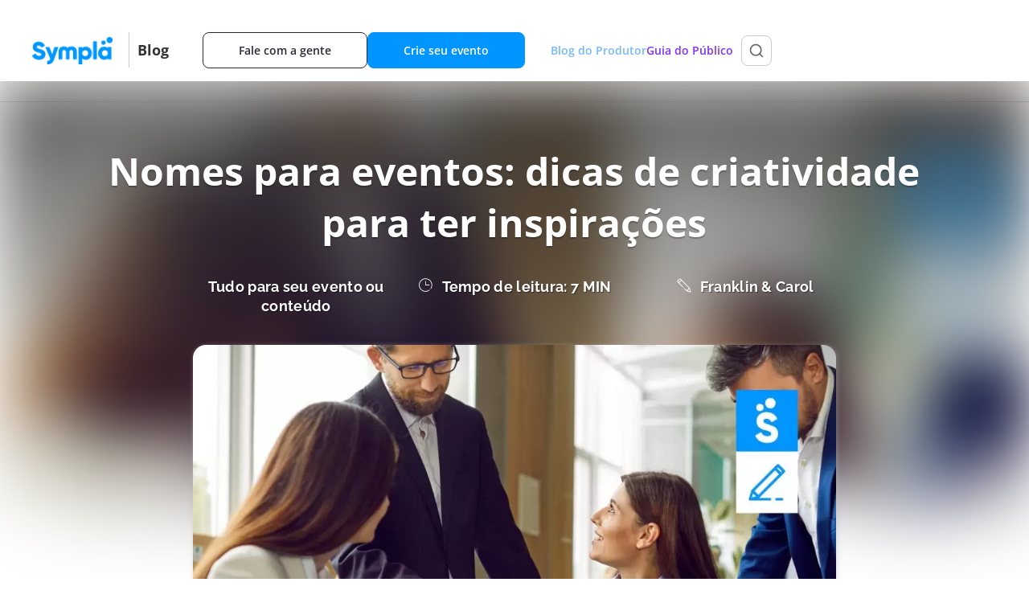

--- FILE ---
content_type: text/html; charset=UTF-8
request_url: https://blog.sympla.com.br/blog-do-produtor/nomes-para-eventos/
body_size: 48492
content:
<!DOCTYPE html>
<html lang="pt-BR">
<head>
	<meta charset="UTF-8">
	<meta name="viewport" content="width=device-width, initial-scale=1.0, viewport-fit=cover" />			<title>
			Nomes para eventos: confira inspirações que te ajudam a criar		</title>
		<meta name='robots' content='index, follow, max-image-preview:large, max-snippet:-1, max-video-preview:-1' />

	<!-- This site is optimized with the Yoast SEO plugin v26.8 - https://yoast.com/product/yoast-seo-wordpress/ -->
	<meta name="description" content="Confira grandes inspirações que podem te ajudar a escolher nomes para eventos de forma criativa e original!" />
	<link rel="canonical" href="https://blog.sympla.com.br/blog-do-produtor/nomes-para-eventos/" />
	<meta property="og:locale" content="pt_BR" />
	<meta property="og:type" content="article" />
	<meta property="og:title" content="Nomes para eventos: confira inspirações que te ajudam a criar" />
	<meta property="og:description" content="Confira grandes inspirações que podem te ajudar a escolher nomes para eventos de forma criativa e original!" />
	<meta property="og:url" content="https://blog.sympla.com.br/blog-do-produtor/nomes-para-eventos/" />
	<meta property="og:site_name" content="Blog da Sympla - Tudo para criar ou viver experiências" />
	<meta property="article:published_time" content="2018-12-04T22:21:48+00:00" />
	<meta property="article:modified_time" content="2025-11-04T17:35:45+00:00" />
	<meta property="og:image" content="https://blog.sympla.com.br/wp-content/uploads/2018/12/nomes-para-evento.jpg" />
	<meta property="og:image:width" content="1001" />
	<meta property="og:image:height" content="668" />
	<meta property="og:image:type" content="image/jpeg" />
	<meta name="author" content="Franklin &amp; Carol" />
	<meta name="twitter:card" content="summary_large_image" />
	<meta name="twitter:label1" content="Escrito por" />
	<meta name="twitter:data1" content="Franklin &amp; Carol" />
	<meta name="twitter:label2" content="Est. tempo de leitura" />
	<meta name="twitter:data2" content="8 minutos" />
	<script type="application/ld+json" class="yoast-schema-graph">{"@context":"https://schema.org","@graph":[{"@type":"Article","@id":"https://blog.sympla.com.br/blog-do-produtor/nomes-para-eventos/#article","isPartOf":{"@id":"https://blog.sympla.com.br/blog-do-produtor/nomes-para-eventos/"},"author":{"name":"Franklin &amp; Carol","@id":"https://blog.sympla.com.br/#/schema/person/a55cfe9b2d076a9ebeb8c4882e6c3a59"},"headline":"Nomes para eventos: dicas de criatividade para ter inspirações","datePublished":"2018-12-04T22:21:48+00:00","dateModified":"2025-11-04T17:35:45+00:00","mainEntityOfPage":{"@id":"https://blog.sympla.com.br/blog-do-produtor/nomes-para-eventos/"},"wordCount":1678,"commentCount":0,"publisher":{"@id":"https://blog.sympla.com.br/#organization"},"image":{"@id":"https://blog.sympla.com.br/blog-do-produtor/nomes-para-eventos/#primaryimage"},"thumbnailUrl":"https://blog.sympla.com.br/wp-content/uploads/2018/12/nomes-para-evento.jpg","articleSection":["Tudo para seu evento ou conteúdo","Blog do Produtor","Eventos","Planejamento"],"inLanguage":"pt-BR","potentialAction":[{"@type":"CommentAction","name":"Comment","target":["https://blog.sympla.com.br/blog-do-produtor/nomes-para-eventos/#respond"]}]},{"@type":"WebPage","@id":"https://blog.sympla.com.br/blog-do-produtor/nomes-para-eventos/","url":"https://blog.sympla.com.br/blog-do-produtor/nomes-para-eventos/","name":"Nomes para eventos: confira inspirações que te ajudam a criar","isPartOf":{"@id":"https://blog.sympla.com.br/#website"},"primaryImageOfPage":{"@id":"https://blog.sympla.com.br/blog-do-produtor/nomes-para-eventos/#primaryimage"},"image":{"@id":"https://blog.sympla.com.br/blog-do-produtor/nomes-para-eventos/#primaryimage"},"thumbnailUrl":"https://blog.sympla.com.br/wp-content/uploads/2018/12/nomes-para-evento.jpg","datePublished":"2018-12-04T22:21:48+00:00","dateModified":"2025-11-04T17:35:45+00:00","description":"Confira grandes inspirações que podem te ajudar a escolher nomes para eventos de forma criativa e original!","breadcrumb":{"@id":"https://blog.sympla.com.br/blog-do-produtor/nomes-para-eventos/#breadcrumb"},"inLanguage":"pt-BR","potentialAction":[{"@type":"ReadAction","target":["https://blog.sympla.com.br/blog-do-produtor/nomes-para-eventos/"]}]},{"@type":"ImageObject","inLanguage":"pt-BR","@id":"https://blog.sympla.com.br/blog-do-produtor/nomes-para-eventos/#primaryimage","url":"https://blog.sympla.com.br/wp-content/uploads/2018/12/nomes-para-evento.jpg","contentUrl":"https://blog.sympla.com.br/wp-content/uploads/2018/12/nomes-para-evento.jpg","width":1001,"height":668,"caption":"Nomes para eventos"},{"@type":"BreadcrumbList","@id":"https://blog.sympla.com.br/blog-do-produtor/nomes-para-eventos/#breadcrumb","itemListElement":[{"@type":"ListItem","position":1,"name":"Home","item":"https://blog.sympla.com.br/"},{"@type":"ListItem","position":2,"name":"Nomes para eventos: dicas de criatividade para ter inspirações"}]},{"@type":"WebSite","@id":"https://blog.sympla.com.br/#website","url":"https://blog.sympla.com.br/","name":"Blog da Sympla - Tudo para criar ou viver experiências","description":"Informações, dicas e tendências para quem quer criar ou viver experiências únicas","publisher":{"@id":"https://blog.sympla.com.br/#organization"},"potentialAction":[{"@type":"SearchAction","target":{"@type":"EntryPoint","urlTemplate":"https://blog.sympla.com.br/?s={search_term_string}"},"query-input":{"@type":"PropertyValueSpecification","valueRequired":true,"valueName":"search_term_string"}}],"inLanguage":"pt-BR"},{"@type":"Organization","@id":"https://blog.sympla.com.br/#organization","name":"Blog da Sympla - Tudo para criar ou viver experiências","url":"https://blog.sympla.com.br/","logo":{"@type":"ImageObject","inLanguage":"pt-BR","@id":"https://blog.sympla.com.br/#/schema/logo/image/","url":"https://blog.sympla.com.br/wp-content/uploads/2018/11/logo-sympla-header.png","contentUrl":"https://blog.sympla.com.br/wp-content/uploads/2018/11/logo-sympla-header.png","width":212,"height":72,"caption":"Blog da Sympla - Tudo para criar ou viver experiências"},"image":{"@id":"https://blog.sympla.com.br/#/schema/logo/image/"}},{"@type":"Person","@id":"https://blog.sympla.com.br/#/schema/person/a55cfe9b2d076a9ebeb8c4882e6c3a59","name":"Franklin &amp; Carol","image":{"@type":"ImageObject","inLanguage":"pt-BR","@id":"https://blog.sympla.com.br/#/schema/person/image/","url":"https://secure.gravatar.com/avatar/6b1bacbc246a12ae288462533645f492f179ceb75ffd634cb11f123e8cf1da46?s=96&d=mm&r=g","contentUrl":"https://secure.gravatar.com/avatar/6b1bacbc246a12ae288462533645f492f179ceb75ffd634cb11f123e8cf1da46?s=96&d=mm&r=g","caption":"Franklin &amp; Carol"},"description":"Olá, muito prazer! Somos um casal nômade e nosso trabalho é pesquisar ao redor do mundo as experiências mais incríveis em festivais, eventos e locais que inspiram criatividade e inovação. Compartilhamos nossos aprendizados em palestras, cursos e viagens no ØCLB (www.oclb.com.br), e agora também no blog da Sympla :)","url":"https://blog.sympla.com.br/author/franklin-e-carol/"}]}</script>
	<!-- / Yoast SEO plugin. -->


<link rel='dns-prefetch' href='//www.googletagmanager.com' />
<link rel="alternate" title="oEmbed (JSON)" type="application/json+oembed" href="https://blog.sympla.com.br/wp-json/oembed/1.0/embed?url=https%3A%2F%2Fblog.sympla.com.br%2Fblog-do-produtor%2Fnomes-para-eventos%2F" />
<link rel="alternate" title="oEmbed (XML)" type="text/xml+oembed" href="https://blog.sympla.com.br/wp-json/oembed/1.0/embed?url=https%3A%2F%2Fblog.sympla.com.br%2Fblog-do-produtor%2Fnomes-para-eventos%2F&#038;format=xml" />
<style id='wp-img-auto-sizes-contain-inline-css' type='text/css'>
img:is([sizes=auto i],[sizes^="auto," i]){contain-intrinsic-size:3000px 1500px}
/*# sourceURL=wp-img-auto-sizes-contain-inline-css */
</style>
<style id='wp-emoji-styles-inline-css' type='text/css'>

	img.wp-smiley, img.emoji {
		display: inline !important;
		border: none !important;
		box-shadow: none !important;
		height: 1em !important;
		width: 1em !important;
		margin: 0 0.07em !important;
		vertical-align: -0.1em !important;
		background: none !important;
		padding: 0 !important;
	}
/*# sourceURL=wp-emoji-styles-inline-css */
</style>
<link rel='stylesheet' id='wp-block-library-css' href='https://blog.sympla.com.br/wp-includes/css/dist/block-library/style.min.css?ver=6.9' type='text/css' media='all' />
<style id='classic-theme-styles-inline-css' type='text/css'>
/*! This file is auto-generated */
.wp-block-button__link{color:#fff;background-color:#32373c;border-radius:9999px;box-shadow:none;text-decoration:none;padding:calc(.667em + 2px) calc(1.333em + 2px);font-size:1.125em}.wp-block-file__button{background:#32373c;color:#fff;text-decoration:none}
/*# sourceURL=/wp-includes/css/classic-themes.min.css */
</style>
<style id='global-styles-inline-css' type='text/css'>
:root{--wp--preset--aspect-ratio--square: 1;--wp--preset--aspect-ratio--4-3: 4/3;--wp--preset--aspect-ratio--3-4: 3/4;--wp--preset--aspect-ratio--3-2: 3/2;--wp--preset--aspect-ratio--2-3: 2/3;--wp--preset--aspect-ratio--16-9: 16/9;--wp--preset--aspect-ratio--9-16: 9/16;--wp--preset--color--black: #000000;--wp--preset--color--cyan-bluish-gray: #abb8c3;--wp--preset--color--white: #ffffff;--wp--preset--color--pale-pink: #f78da7;--wp--preset--color--vivid-red: #cf2e2e;--wp--preset--color--luminous-vivid-orange: #ff6900;--wp--preset--color--luminous-vivid-amber: #fcb900;--wp--preset--color--light-green-cyan: #7bdcb5;--wp--preset--color--vivid-green-cyan: #00d084;--wp--preset--color--pale-cyan-blue: #8ed1fc;--wp--preset--color--vivid-cyan-blue: #0693e3;--wp--preset--color--vivid-purple: #9b51e0;--wp--preset--gradient--vivid-cyan-blue-to-vivid-purple: linear-gradient(135deg,rgb(6,147,227) 0%,rgb(155,81,224) 100%);--wp--preset--gradient--light-green-cyan-to-vivid-green-cyan: linear-gradient(135deg,rgb(122,220,180) 0%,rgb(0,208,130) 100%);--wp--preset--gradient--luminous-vivid-amber-to-luminous-vivid-orange: linear-gradient(135deg,rgb(252,185,0) 0%,rgb(255,105,0) 100%);--wp--preset--gradient--luminous-vivid-orange-to-vivid-red: linear-gradient(135deg,rgb(255,105,0) 0%,rgb(207,46,46) 100%);--wp--preset--gradient--very-light-gray-to-cyan-bluish-gray: linear-gradient(135deg,rgb(238,238,238) 0%,rgb(169,184,195) 100%);--wp--preset--gradient--cool-to-warm-spectrum: linear-gradient(135deg,rgb(74,234,220) 0%,rgb(151,120,209) 20%,rgb(207,42,186) 40%,rgb(238,44,130) 60%,rgb(251,105,98) 80%,rgb(254,248,76) 100%);--wp--preset--gradient--blush-light-purple: linear-gradient(135deg,rgb(255,206,236) 0%,rgb(152,150,240) 100%);--wp--preset--gradient--blush-bordeaux: linear-gradient(135deg,rgb(254,205,165) 0%,rgb(254,45,45) 50%,rgb(107,0,62) 100%);--wp--preset--gradient--luminous-dusk: linear-gradient(135deg,rgb(255,203,112) 0%,rgb(199,81,192) 50%,rgb(65,88,208) 100%);--wp--preset--gradient--pale-ocean: linear-gradient(135deg,rgb(255,245,203) 0%,rgb(182,227,212) 50%,rgb(51,167,181) 100%);--wp--preset--gradient--electric-grass: linear-gradient(135deg,rgb(202,248,128) 0%,rgb(113,206,126) 100%);--wp--preset--gradient--midnight: linear-gradient(135deg,rgb(2,3,129) 0%,rgb(40,116,252) 100%);--wp--preset--font-size--small: 13px;--wp--preset--font-size--medium: 20px;--wp--preset--font-size--large: 36px;--wp--preset--font-size--x-large: 42px;--wp--preset--spacing--20: 0.44rem;--wp--preset--spacing--30: 0.67rem;--wp--preset--spacing--40: 1rem;--wp--preset--spacing--50: 1.5rem;--wp--preset--spacing--60: 2.25rem;--wp--preset--spacing--70: 3.38rem;--wp--preset--spacing--80: 5.06rem;--wp--preset--shadow--natural: 6px 6px 9px rgba(0, 0, 0, 0.2);--wp--preset--shadow--deep: 12px 12px 50px rgba(0, 0, 0, 0.4);--wp--preset--shadow--sharp: 6px 6px 0px rgba(0, 0, 0, 0.2);--wp--preset--shadow--outlined: 6px 6px 0px -3px rgb(255, 255, 255), 6px 6px rgb(0, 0, 0);--wp--preset--shadow--crisp: 6px 6px 0px rgb(0, 0, 0);}:where(.is-layout-flex){gap: 0.5em;}:where(.is-layout-grid){gap: 0.5em;}body .is-layout-flex{display: flex;}.is-layout-flex{flex-wrap: wrap;align-items: center;}.is-layout-flex > :is(*, div){margin: 0;}body .is-layout-grid{display: grid;}.is-layout-grid > :is(*, div){margin: 0;}:where(.wp-block-columns.is-layout-flex){gap: 2em;}:where(.wp-block-columns.is-layout-grid){gap: 2em;}:where(.wp-block-post-template.is-layout-flex){gap: 1.25em;}:where(.wp-block-post-template.is-layout-grid){gap: 1.25em;}.has-black-color{color: var(--wp--preset--color--black) !important;}.has-cyan-bluish-gray-color{color: var(--wp--preset--color--cyan-bluish-gray) !important;}.has-white-color{color: var(--wp--preset--color--white) !important;}.has-pale-pink-color{color: var(--wp--preset--color--pale-pink) !important;}.has-vivid-red-color{color: var(--wp--preset--color--vivid-red) !important;}.has-luminous-vivid-orange-color{color: var(--wp--preset--color--luminous-vivid-orange) !important;}.has-luminous-vivid-amber-color{color: var(--wp--preset--color--luminous-vivid-amber) !important;}.has-light-green-cyan-color{color: var(--wp--preset--color--light-green-cyan) !important;}.has-vivid-green-cyan-color{color: var(--wp--preset--color--vivid-green-cyan) !important;}.has-pale-cyan-blue-color{color: var(--wp--preset--color--pale-cyan-blue) !important;}.has-vivid-cyan-blue-color{color: var(--wp--preset--color--vivid-cyan-blue) !important;}.has-vivid-purple-color{color: var(--wp--preset--color--vivid-purple) !important;}.has-black-background-color{background-color: var(--wp--preset--color--black) !important;}.has-cyan-bluish-gray-background-color{background-color: var(--wp--preset--color--cyan-bluish-gray) !important;}.has-white-background-color{background-color: var(--wp--preset--color--white) !important;}.has-pale-pink-background-color{background-color: var(--wp--preset--color--pale-pink) !important;}.has-vivid-red-background-color{background-color: var(--wp--preset--color--vivid-red) !important;}.has-luminous-vivid-orange-background-color{background-color: var(--wp--preset--color--luminous-vivid-orange) !important;}.has-luminous-vivid-amber-background-color{background-color: var(--wp--preset--color--luminous-vivid-amber) !important;}.has-light-green-cyan-background-color{background-color: var(--wp--preset--color--light-green-cyan) !important;}.has-vivid-green-cyan-background-color{background-color: var(--wp--preset--color--vivid-green-cyan) !important;}.has-pale-cyan-blue-background-color{background-color: var(--wp--preset--color--pale-cyan-blue) !important;}.has-vivid-cyan-blue-background-color{background-color: var(--wp--preset--color--vivid-cyan-blue) !important;}.has-vivid-purple-background-color{background-color: var(--wp--preset--color--vivid-purple) !important;}.has-black-border-color{border-color: var(--wp--preset--color--black) !important;}.has-cyan-bluish-gray-border-color{border-color: var(--wp--preset--color--cyan-bluish-gray) !important;}.has-white-border-color{border-color: var(--wp--preset--color--white) !important;}.has-pale-pink-border-color{border-color: var(--wp--preset--color--pale-pink) !important;}.has-vivid-red-border-color{border-color: var(--wp--preset--color--vivid-red) !important;}.has-luminous-vivid-orange-border-color{border-color: var(--wp--preset--color--luminous-vivid-orange) !important;}.has-luminous-vivid-amber-border-color{border-color: var(--wp--preset--color--luminous-vivid-amber) !important;}.has-light-green-cyan-border-color{border-color: var(--wp--preset--color--light-green-cyan) !important;}.has-vivid-green-cyan-border-color{border-color: var(--wp--preset--color--vivid-green-cyan) !important;}.has-pale-cyan-blue-border-color{border-color: var(--wp--preset--color--pale-cyan-blue) !important;}.has-vivid-cyan-blue-border-color{border-color: var(--wp--preset--color--vivid-cyan-blue) !important;}.has-vivid-purple-border-color{border-color: var(--wp--preset--color--vivid-purple) !important;}.has-vivid-cyan-blue-to-vivid-purple-gradient-background{background: var(--wp--preset--gradient--vivid-cyan-blue-to-vivid-purple) !important;}.has-light-green-cyan-to-vivid-green-cyan-gradient-background{background: var(--wp--preset--gradient--light-green-cyan-to-vivid-green-cyan) !important;}.has-luminous-vivid-amber-to-luminous-vivid-orange-gradient-background{background: var(--wp--preset--gradient--luminous-vivid-amber-to-luminous-vivid-orange) !important;}.has-luminous-vivid-orange-to-vivid-red-gradient-background{background: var(--wp--preset--gradient--luminous-vivid-orange-to-vivid-red) !important;}.has-very-light-gray-to-cyan-bluish-gray-gradient-background{background: var(--wp--preset--gradient--very-light-gray-to-cyan-bluish-gray) !important;}.has-cool-to-warm-spectrum-gradient-background{background: var(--wp--preset--gradient--cool-to-warm-spectrum) !important;}.has-blush-light-purple-gradient-background{background: var(--wp--preset--gradient--blush-light-purple) !important;}.has-blush-bordeaux-gradient-background{background: var(--wp--preset--gradient--blush-bordeaux) !important;}.has-luminous-dusk-gradient-background{background: var(--wp--preset--gradient--luminous-dusk) !important;}.has-pale-ocean-gradient-background{background: var(--wp--preset--gradient--pale-ocean) !important;}.has-electric-grass-gradient-background{background: var(--wp--preset--gradient--electric-grass) !important;}.has-midnight-gradient-background{background: var(--wp--preset--gradient--midnight) !important;}.has-small-font-size{font-size: var(--wp--preset--font-size--small) !important;}.has-medium-font-size{font-size: var(--wp--preset--font-size--medium) !important;}.has-large-font-size{font-size: var(--wp--preset--font-size--large) !important;}.has-x-large-font-size{font-size: var(--wp--preset--font-size--x-large) !important;}
:where(.wp-block-post-template.is-layout-flex){gap: 1.25em;}:where(.wp-block-post-template.is-layout-grid){gap: 1.25em;}
:where(.wp-block-term-template.is-layout-flex){gap: 1.25em;}:where(.wp-block-term-template.is-layout-grid){gap: 1.25em;}
:where(.wp-block-columns.is-layout-flex){gap: 2em;}:where(.wp-block-columns.is-layout-grid){gap: 2em;}
:root :where(.wp-block-pullquote){font-size: 1.5em;line-height: 1.6;}
/*# sourceURL=global-styles-inline-css */
</style>
<link rel='stylesheet' id='ppress-frontend-css' href='https://blog.sympla.com.br/wp-content/plugins/wp-user-avatar/assets/css/frontend.min.css?ver=4.16.8' type='text/css' media='all' />
<link rel='stylesheet' id='ppress-flatpickr-css' href='https://blog.sympla.com.br/wp-content/plugins/wp-user-avatar/assets/flatpickr/flatpickr.min.css?ver=4.16.8' type='text/css' media='all' />
<link rel='stylesheet' id='ppress-select2-css' href='https://blog.sympla.com.br/wp-content/plugins/wp-user-avatar/assets/select2/select2.min.css?ver=6.9' type='text/css' media='all' />
<link rel='stylesheet' id='normalize-css' href='https://blog.sympla.com.br/wp-content/themes/sympla_blog/css/normalize.css?ver=6.9' type='text/css' media='all' />
<link rel='stylesheet' id='webflow-css' href='https://blog.sympla.com.br/wp-content/themes/sympla_blog/css/webflow.css?ver=6.9' type='text/css' media='all' />
<link rel='stylesheet' id='symplablog-css' href='https://blog.sympla.com.br/wp-content/themes/sympla_blog/css/symplablog.webflow.css?ver=6.9' type='text/css' media='all' />
<link rel='stylesheet' id='style-css' href='https://blog.sympla.com.br/wp-content/themes/sympla_blog/style.css?ver=6.9' type='text/css' media='all' />
<link rel='stylesheet' id='new-style-css' href='https://blog.sympla.com.br/wp-content/themes/sympla_blog/css/style.min.css?ver=6.9' type='text/css' media='all' />
<link rel='stylesheet' id='e-sticky-css' href='https://blog.sympla.com.br/wp-content/plugins/elementor-pro/assets/css/modules/sticky.min.css?ver=3.34.1' type='text/css' media='all' />
<link rel='stylesheet' id='elementor-frontend-css' href='https://blog.sympla.com.br/wp-content/uploads/elementor/css/custom-frontend.min.css?ver=1768910892' type='text/css' media='all' />
<link rel='stylesheet' id='widget-heading-css' href='https://blog.sympla.com.br/wp-content/plugins/elementor/assets/css/widget-heading.min.css?ver=3.34.2' type='text/css' media='all' />
<link rel='stylesheet' id='widget-image-css' href='https://blog.sympla.com.br/wp-content/plugins/elementor/assets/css/widget-image.min.css?ver=3.34.2' type='text/css' media='all' />
<link rel='stylesheet' id='e-animation-shrink-css' href='https://blog.sympla.com.br/wp-content/plugins/elementor/assets/lib/animations/styles/e-animation-shrink.min.css?ver=3.34.2' type='text/css' media='all' />
<link rel='stylesheet' id='widget-social-icons-css' href='https://blog.sympla.com.br/wp-content/plugins/elementor/assets/css/widget-social-icons.min.css?ver=3.34.2' type='text/css' media='all' />
<link rel='stylesheet' id='e-apple-webkit-css' href='https://blog.sympla.com.br/wp-content/uploads/elementor/css/custom-apple-webkit.min.css?ver=1768910892' type='text/css' media='all' />
<link rel='stylesheet' id='elementor-icons-css' href='https://blog.sympla.com.br/wp-content/plugins/elementor/assets/lib/eicons/css/elementor-icons.min.css?ver=5.46.0' type='text/css' media='all' />
<link rel='stylesheet' id='elementor-post-14369-css' href='https://blog.sympla.com.br/wp-content/uploads/elementor/css/post-14369.css?ver=1768910892' type='text/css' media='all' />
<link rel='stylesheet' id='elementor-post-22357-css' href='https://blog.sympla.com.br/wp-content/uploads/elementor/css/post-22357.css?ver=1768910892' type='text/css' media='all' />
<link rel='stylesheet' id='elementor-post-14619-css' href='https://blog.sympla.com.br/wp-content/uploads/elementor/css/post-14619.css?ver=1768910893' type='text/css' media='all' />
<link rel='stylesheet' id='elementor-gf-local-opensans-css' href='https://blog.sympla.com.br/wp-content/uploads/elementor/google-fonts/css/opensans.css?ver=1742253055' type='text/css' media='all' />
<link rel='stylesheet' id='elementor-gf-local-raleway-css' href='https://blog.sympla.com.br/wp-content/uploads/elementor/google-fonts/css/raleway.css?ver=1744123925' type='text/css' media='all' />
<link rel='stylesheet' id='elementor-gf-local-sora-css' href='https://blog.sympla.com.br/wp-content/uploads/elementor/google-fonts/css/sora.css?ver=1746552671' type='text/css' media='all' />
<link rel='stylesheet' id='elementor-icons-shared-0-css' href='https://blog.sympla.com.br/wp-content/plugins/elementor/assets/lib/font-awesome/css/fontawesome.min.css?ver=5.15.3' type='text/css' media='all' />
<link rel='stylesheet' id='elementor-icons-fa-solid-css' href='https://blog.sympla.com.br/wp-content/plugins/elementor/assets/lib/font-awesome/css/solid.min.css?ver=5.15.3' type='text/css' media='all' />
<link rel='stylesheet' id='elementor-icons-fa-brands-css' href='https://blog.sympla.com.br/wp-content/plugins/elementor/assets/lib/font-awesome/css/brands.min.css?ver=5.15.3' type='text/css' media='all' />
<script type="text/javascript" src="https://blog.sympla.com.br/wp-includes/js/jquery/jquery.min.js?ver=3.7.1" id="jquery-core-js"></script>
<script type="text/javascript" src="https://blog.sympla.com.br/wp-includes/js/jquery/jquery-migrate.min.js?ver=3.4.1" id="jquery-migrate-js"></script>
<script type="text/javascript" src="https://blog.sympla.com.br/wp-content/plugins/wp-user-avatar/assets/flatpickr/flatpickr.min.js?ver=4.16.8" id="ppress-flatpickr-js"></script>
<script type="text/javascript" src="https://blog.sympla.com.br/wp-content/plugins/wp-user-avatar/assets/select2/select2.min.js?ver=4.16.8" id="ppress-select2-js"></script>

<!-- Snippet da etiqueta do Google (gtag.js) adicionado pelo Site Kit -->
<!-- Snippet do Google Análises adicionado pelo Site Kit -->
<script type="text/javascript" src="https://www.googletagmanager.com/gtag/js?id=GT-WF784J" id="google_gtagjs-js" async></script>
<script type="text/javascript" id="google_gtagjs-js-after">
/* <![CDATA[ */
window.dataLayer = window.dataLayer || [];function gtag(){dataLayer.push(arguments);}
gtag("set","linker",{"domains":["blog.sympla.com.br"]});
gtag("js", new Date());
gtag("set", "developer_id.dZTNiMT", true);
gtag("config", "GT-WF784J");
 window._googlesitekit = window._googlesitekit || {}; window._googlesitekit.throttledEvents = []; window._googlesitekit.gtagEvent = (name, data) => { var key = JSON.stringify( { name, data } ); if ( !! window._googlesitekit.throttledEvents[ key ] ) { return; } window._googlesitekit.throttledEvents[ key ] = true; setTimeout( () => { delete window._googlesitekit.throttledEvents[ key ]; }, 5 ); gtag( "event", name, { ...data, event_source: "site-kit" } ); }; 
//# sourceURL=google_gtagjs-js-after
/* ]]> */
</script>
<link rel="https://api.w.org/" href="https://blog.sympla.com.br/wp-json/" /><link rel="alternate" title="JSON" type="application/json" href="https://blog.sympla.com.br/wp-json/wp/v2/posts/16230" /><link rel="EditURI" type="application/rsd+xml" title="RSD" href="https://blog.sympla.com.br/xmlrpc.php?rsd" />
<meta name="generator" content="WordPress 6.9" />
<meta name="generator" content="Site Kit by Google 1.170.0" /><script type="application/ld+json">{
    "@context": "https://schema.org",
    "@type": "BlogPosting",
    "mainEntityOfPage": {
        "@type": "WebPage",
        "@id": "https://blog.sympla.com.br/blog-do-produtor/nomes-para-eventos/"
    },
    "headline": "Nomes para eventos: dicas de criatividade para ter inspirações",
    "datePublished": "2018-12-04T20:21:48-02:00",
    "dateModified": "2025-11-04T14:35:45-03:00",
    "author": {
        "@type": "Person",
        "name": "Franklin &amp; Carol",
        "url": "https://blog.sympla.com.br/author/franklin-e-carol/"
    },
    "publisher": {
        "@type": "Organization",
        "name": "Blog da Sympla - Tudo para criar ou viver experiências",
        "logo": {
            "@type": "ImageObject",
            "url": "https://blog.sympla.com.br/wp-content/uploads/2018/11/logo-sympla-header.png"
        }
    },
    "description": "Sem tempo para ler? Clique no play abaixo para ouvir esse conteúdo. Escolher nomes para eventos pode parecer uma tarefa simples, mas é de grande importância par",
    "articleBody": "Sem tempo para ler? Clique no play abaixo para ouvir esse conteúdo.\n\nEscolher nomes para eventos pode parecer uma tarefa simples, mas é de grande importância para quem produz. Afinal, um bom nome pode criar reconhecimento, fidelidade e ainda facilitar o marketing do evento, especialmente nas mídias sociais.\nA criação do naming faz parte de seu branding, assim como o desenvolvimento de toda a sua identidade visual.  Esse é um importante passo dentro da fase de planejamento do seu evento.\nConfira neste texto dicas de ideias seguidas do processo criativo de grandes produtores, para ter inspirações para ajudar a escolher bons nomes para eventos!\nExplore o local do evento no seu nome\nUma estratégia comum e extremamente eficaz para criar nomes de eventos criativos é destacar o local onde ele será realizado. Esse recurso aproxima o público, reforça a identidade do evento e ajuda até mesmo no reconhecimento geográfico, facilitando buscas e associações.\nRock in Rio\nO primeiro exemplo é o festival Rock in Rio. Ele traz uma dica simples e extremamente funcional para a criação de um nome de evento: a exploração do lugar onde ele ocorrerá.\nAo criar o Rock in Rio, o empresário Roberto Medina, queria que o evento traduzisse o espírito da juventude brasileira. Isso se concretizava com o cenário do país, que saía de longos anos na ditadura para a democracia.\nApesar do grande apelo ao estilo rock’n roll e as apresentações de bandas como Queen, já em sua primeira edição o festival abriu espaço para artistas de outros gêneros musicais, como: Gilberto Gil, Alceu Valença e Elba Ramalho.\nCom isso, podemos dizer que o “rock” de Rock in Rio sempre esteve mais ligado ao significado da palavra inglesa “rock”, que traz o sentido de “mexer, balançar” do que especificamente com o gênero musical rock’n roll. Esse significado, por sinal, vai ao encontro com o que Medina pretendia com o evento: “balançar” o Rio de Janeiro.\nEssa ambiguidade do termo rock no nome do festival, porém, é proveitosa para o evento. Ela acaba sendo uma espécie até de “desculpa”, quando algumas pessoas reclamam que o festival deveria ter mais atrações roqueiras. \nO que é inegável ao Rock in Rio é a sua forte ligação com a cidade do Rio de Janeiro. Tanto que mesmo quando acontecem edições do festival em outras cidades, como Lisboa, a identidade “in Rio” não muda, com o festival ganhando o nome Rock in Rio Lisboa, por exemplo. Isso é gestão de marca!\nMECA Festival\nOutro festival que tem utilizado de forma bem inteligente o nome do lugar onde é realizado para criar sua identidade é o MECA Festival.\nPor ser um evento itinerante, que acontece em diferentes cidades do Brasil, o MECA “muda seu nome” de acordo com o local exato em que ele acontece. Por exemplo, MECA Inhotim, MECA Brennand, MECA Maquiné, MECA Brás e outros.\nElectric Castle\nAinda considerando a localização exata do evento para inspirar o nome do evento, um exemplo é o festival Electric Castle. Ele acontece em um castelo medieval da Romênia.\nNesse caso, a excentricidade do lugar é um dos fatores que mais atraem os interessados em conhecer o festival. Então, nada como já usar esse atrativo no nome do evento.\nhttp://https://www.instagram.com/p/CkQ2p2UoIXc/?utm_source=ig_web_copy_link\nCoachella Valley Music and Arts Festival\nOutra forma simples de criar bons nomes para eventos é utilizando do combo “localização + descrição”, como faz o Coachella Valley Music and Arts Festival. O nome do festival traz exatamente a sua localização (Coachella Valley) e a essência do que ele oferece ao público durante os dias de sua realização (Music and Arts).\nApesar de ser um nome grande e de difícil memorização, esse não é bem o resultado prático. Assim como muitas empresas e marcas, é comum que tanto na forma falada entre o público, quanto na forma escrita &#8211; principalmente em redes sociais &#8211; os nomes tenham adaptações. Isso faz com que o Coachella seja comumente chamado somente pelo “seu primeiro nome”, Coachella.\n \n\n\n \n \n\n \n\n&nbsp;\nSeja criativo e brinque com as palavras\nOutra abordagem poderosa na hora de criar nomes de eventos criativos é apostar na liberdade criativa: jogos de palavras, sonoridades únicas e expressões inventadas.\nEssas escolhas não apenas se destacam, mas também despertam curiosidade e criam identidade de marca desde o primeiro contato com o público.\nLollapalooza\nVocê pode até pensar que o termo Lollapalooza foi criado exclusivamente para nomear o festival, mas não. Lollapalooza é um substantivo na língua inglesa, e que tem registros de seu uso há vários anos e em diferentes contextos.\nSegundo Perry Farrell, criador do festival, ele ouviu o termo num episódio do seriado &#8220;Os Três Patetas&#8221;.\nMas, afinal, o que significa Lollapalooza? Segundo o dicionário Oxford, o termo significa algo atrativo e impressionante. Melhor nome impossível para um festival, não?\nNo caso do Lollapalooza, seu nome também ganhou uma adaptação para redes sociais, que acabou sendo “melhor que encomenda”: Lolla. Simples, fácil e memorável.\nAnalise a concorrência e crie um nome de evento criativo\nUm bom produtor está sempre de olho no mercado. Ao definir o perfil do seu evento, você também identifica quem são os concorrentes diretos. E isso é essencial na escolha do nome.\nAnalisar como outros eventos do seu nicho se posicionam ajuda a identificar padrões. Se todos seguem a mesma linha, talvez o diferencial esteja justamente em quebrar essa lógica.\nUm nome de evento criativo pode nascer da coragem de se destacar, não de se encaixar.\nTomorrowland\nO Tomorrowland, por exemplo, não carrega em seu nome o termo “festival”, coisa que inúmeros outros eventos de música fazem. Todos sabem que o Tomorrowland é um dos maiores festivais de música eletrônica do mundo. Não é preciso explicar isso em seu nome.\nTomorrowland, aliás, em uma tradução simples, significa “terra do amanhã”, o que retrata muito bem o sentido de “lugar único” e “espaço diferenciado” que o festival oferece aos seus fãs. Ele mostra que ali tudo é diferente do que você encontra em outros lugares.\n#DicaSympla: ao criar o nome para seu evento consulte imediatamente se a marca já está registrada no INPI.  Nos EUA, o nome Tomorrowland pertence à Disney. Por isso, nas duas vezes em que o evento foi realizado neste país, teve que se chamar TomorrowWorld.\nhttp://https://www.instagram.com/p/CjXv4xZNs19/?utm_source=ig_web_copy_link\n4 dicas para criar um nome de evento criativo\nAgora você já conhece as principais referências para criar um nome de evento. É hora de colocar a mão na massa.\nO nome ideal para um evento exige mais do que um momento de inspiração; envolve um processo estratégico para garantir que ele seja memorável, relevante e único.\nA seguir você encontra 5 passos práticos, para desenvolver nomes de eventos criativos e que realmente vão se conectar com seu público.\n1. Defina a essência do seu evento\nAntes de pensar em um nome criativo para seu evento, é essencial compreender a essência da experiência que você quer oferecer. Isso começa por três pilares: o público, o tema e a emoção que o evento pretende transmitir.\nQuando esses elementos estão claros, o caminho para um nome poderoso se abre. Por exemplo, bons nomes para festivais de rock geralmente evocam energia e atitude, enquanto eventos corporativos pedem uma abordagem mais sóbria e profissional.\n2. Comece com um brainstorming estruturado\nHora de liberar as ideias, sem julgamento. Anote tudo que vier à mente: palavras ligadas ao público, tema e sensação que o evento quer transmitir.\nExplore sinônimos, brinque com combinações, sons e até invente palavras. Quanto mais livre for o processo, mais criativas serão as possibilidades. Essa liberdade é essencial para gerar uma lista rica de possibilidades. Refinar vem depois. Primeiro, solte tudo.\n\n3. Pense na sonoridade e simplicidade\nUm nome de evento criativo precisa ser fácil de lembrar, pronunciar e escrever. Fale em voz alta: soa bem? Flui com naturalidade?\nNomes curtos funcionam bem em redes sociais e materiais gráficos, mas nomes mais longos, quando marcantes, também podem se destacar. O importante é que seja memorável.\nEvite palavras com duplo sentido ou difíceis de escrever. Clareza também é criatividade.\n4. Verifique a disponibilidade digital\nAntes de se apegar ao nome, veja se ele pode realmente ser seu. Cheque se o domínio está disponível (como nomedoevento.com.br) e se o nome está livre nas redes sociais mais usadas pelo seu público.\nManter o nome consistente em todas as plataformas fortalece sua marca e facilita que as pessoas encontrem seu evento online.\n5. Peça Feedback\nCom 2 ou 3 nomes finalistas, compartilhe com pessoas de confiança, de preferência, que representem seu público-alvo.\nPergunte o que cada nome transmite para elas e veja qual é mais fácil de lembrar depois de um tempo. Esse retorno é essencial para garantir que a mensagem esteja clara e impactante.\nTire seu evento do papel, produtor!\nApós a escolha do nome, é a hora de criar a página online do evento e começar a vender ingressos online.\nPara isso, a Sympla é a maior plataforma do Brasil para criar diferentes jeitos de viver, com soluções completas para a publicação, gestão, venda e entrega das suas produções.\nÉ possível criar sua própria página de vendas online, acompanhar os resultados em tempo real, ter acesso a um painel financeiro e de controle de participantes, e muito mais. Vamos lá? Agende uma demonstração e veja como a Sympla pode transformar o seu evento!",
    "inLanguage": "pt-BR",
    "image": [
        "https://blog.sympla.com.br/wp-content/uploads/2018/12/nomes-para-evento.jpg"
    ]
}</script><script type="application/ld+json">{
    "@context": "https://schema.org",
    "@type": "BreadcrumbList",
    "itemListElement": [
        {
            "@type": "ListItem",
            "position": 1,
            "item": {
                "@id": "https://blog.sympla.com.br/",
                "name": "Home"
            }
        },
        {
            "@type": "ListItem",
            "position": 2,
            "item": {
                "@id": "https://blog.sympla.com.br/blog-do-produtor/nomes-para-eventos/",
                "name": "Blog"
            }
        },
        {
            "@type": "ListItem",
            "position": 3,
            "item": {
                "@id": "https://blog.sympla.com.br/blog-do-produtor/",
                "name": "Blog do Produtor"
            }
        },
        {
            "@type": "ListItem",
            "position": 4,
            "item": {
                "@id": "https://blog.sympla.com.br/blog-do-produtor/nomes-para-eventos/",
                "name": "Nomes para eventos: dicas de criatividade para ter inspirações"
            }
        }
    ]
}</script><script>document.createElement( "picture" );if(!window.HTMLPictureElement && document.addEventListener) {window.addEventListener("DOMContentLoaded", function() {var s = document.createElement("script");s.src = "https://blog.sympla.com.br/wp-content/plugins/webp-express/js/picturefill.min.js";document.body.appendChild(s);});}</script><meta name="generator" content="Elementor 3.34.2; features: additional_custom_breakpoints; settings: css_print_method-external, google_font-enabled, font_display-auto">
<!-- Google Tag Manager -->
  <script>(function(w,d,s,l,i){w[l]=w[l]||[];w[l].push({'gtm.start':
  new Date().getTime(),event:'gtm.js'});var f=d.getElementsByTagName(s)[0],
  j=d.createElement(s),dl=l!='dataLayer'?'&l='+l:'';j.async=true;j.src=
  'https://www.googletagmanager.com/gtm.js?id='+i+dl;f.parentNode.insertBefore(j,f);
  })(window,document,'script','dataLayer','GTM-5JP43VK');</script>
  <!-- End Google Tag Manager -->
      <meta name="onesignal" content="wordpress-plugin"/>
            <script>

      window.OneSignalDeferred = window.OneSignalDeferred || [];

      OneSignalDeferred.push(function(OneSignal) {
        var oneSignal_options = {};
        window._oneSignalInitOptions = oneSignal_options;

        oneSignal_options['serviceWorkerParam'] = { scope: '/' };
oneSignal_options['serviceWorkerPath'] = 'OneSignalSDKWorker.js.php';

        OneSignal.Notifications.setDefaultUrl("https://blog.sympla.com.br");

        oneSignal_options['wordpress'] = true;
oneSignal_options['appId'] = '1ff3952d-3243-4e4b-b9d1-870ad9685703';
oneSignal_options['allowLocalhostAsSecureOrigin'] = true;
oneSignal_options['welcomeNotification'] = { };
oneSignal_options['welcomeNotification']['title'] = "Sympla - Tudo Sobre Eventos";
oneSignal_options['welcomeNotification']['message'] = "Obrigado por se inscrever :)";
oneSignal_options['path'] = "https://blog.sympla.com.br/wp-content/plugins/onesignal-free-web-push-notifications/sdk_files/";
oneSignal_options['safari_web_id'] = "web.onesignal.auto.5d451968-8243-4fe2-88cd-3c94a5f2a4fc";
oneSignal_options['promptOptions'] = { };
oneSignal_options['promptOptions']['actionMessage'] = "Quer ficar por dentro dos principais conteúdos sobre produção de eventos?";
oneSignal_options['promptOptions']['exampleNotificationTitleDesktop'] = "Blog da Sympla";
oneSignal_options['promptOptions']['exampleNotificationMessageDesktop'] = "Saiba em primeira mão :)";
oneSignal_options['promptOptions']['exampleNotificationTitleMobile'] = "Blog da Sympla";
oneSignal_options['promptOptions']['exampleNotificationMessageMobile'] = "Saiba em primeira mão :)";
oneSignal_options['promptOptions']['exampleNotificationCaption'] = "Seja um especialista na produção de eventos!";
oneSignal_options['promptOptions']['acceptButtonText'] = "Sim, vamos lá!";
oneSignal_options['promptOptions']['cancelButtonText'] = "Não, obrigado!";
oneSignal_options['promptOptions']['siteName'] = "Blog da Sympla";
oneSignal_options['promptOptions']['autoAcceptTitle'] = "Blog da Sympla";
oneSignal_options['notifyButton'] = { };
oneSignal_options['notifyButton']['enable'] = true;
oneSignal_options['notifyButton']['position'] = 'bottom-left';
oneSignal_options['notifyButton']['theme'] = 'default';
oneSignal_options['notifyButton']['size'] = 'medium';
oneSignal_options['notifyButton']['showCredit'] = false;
oneSignal_options['notifyButton']['text'] = {};
oneSignal_options['notifyButton']['text']['tip.state.unsubscribed'] = 'Clique aqui e saiba quando um novo artigo for publicado!';
oneSignal_options['notifyButton']['text']['tip.state.subscribed'] = 'Você recebe tudo sobre produção de eventos em primeira mão :)';
oneSignal_options['notifyButton']['text']['tip.state.blocked'] = 'Você não quer mais receber as novidades do blog da Sympla em primeira mão?';
oneSignal_options['notifyButton']['text']['message.action.subscribed'] = 'Uhul o/ Você ficará por dentro de todos os novos artigos do blog da Sympla!';
oneSignal_options['notifyButton']['text']['message.action.resubscribed'] = 'Você recebe tudo sobre produção de eventos em primeira mão :)';
oneSignal_options['notifyButton']['text']['message.action.unsubscribed'] = 'Você não receberá as novidades do blog da Sympla mais :(';
oneSignal_options['notifyButton']['text']['dialog.main.title'] = 'Notificações Sympla';
oneSignal_options['notifyButton']['text']['dialog.main.button.subscribe'] = 'QUERO RECEBER :)';
              OneSignal.init(window._oneSignalInitOptions);
              OneSignal.Slidedown.promptPush()      });

      function documentInitOneSignal() {
        var oneSignal_elements = document.getElementsByClassName("OneSignal-prompt");

        var oneSignalLinkClickHandler = function(event) { OneSignal.Notifications.requestPermission(); event.preventDefault(); };        for(var i = 0; i < oneSignal_elements.length; i++)
          oneSignal_elements[i].addEventListener('click', oneSignalLinkClickHandler, false);
      }

      if (document.readyState === 'complete') {
           documentInitOneSignal();
      }
      else {
           window.addEventListener("load", function(event){
               documentInitOneSignal();
          });
      }
    </script>
			<style>
				.e-con.e-parent:nth-of-type(n+4):not(.e-lazyloaded):not(.e-no-lazyload),
				.e-con.e-parent:nth-of-type(n+4):not(.e-lazyloaded):not(.e-no-lazyload) * {
					background-image: none !important;
				}
				@media screen and (max-height: 1024px) {
					.e-con.e-parent:nth-of-type(n+3):not(.e-lazyloaded):not(.e-no-lazyload),
					.e-con.e-parent:nth-of-type(n+3):not(.e-lazyloaded):not(.e-no-lazyload) * {
						background-image: none !important;
					}
				}
				@media screen and (max-height: 640px) {
					.e-con.e-parent:nth-of-type(n+2):not(.e-lazyloaded):not(.e-no-lazyload),
					.e-con.e-parent:nth-of-type(n+2):not(.e-lazyloaded):not(.e-no-lazyload) * {
						background-image: none !important;
					}
				}
			</style>
			<link rel="icon" href="https://blog.sympla.com.br/wp-content/uploads/2018/11/favicon-area-publica.png" sizes="32x32" />
<link rel="icon" href="https://blog.sympla.com.br/wp-content/uploads/2018/11/favicon-area-publica.png" sizes="192x192" />
<link rel="apple-touch-icon" href="https://blog.sympla.com.br/wp-content/uploads/2018/11/favicon-area-publica.png" />
<meta name="msapplication-TileImage" content="https://blog.sympla.com.br/wp-content/uploads/2018/11/favicon-area-publica.png" />
		<style type="text/css" id="wp-custom-css">
			/* ===============================
   SUMÁRIO – BASE (DESKTOP)
================================ */

.sumario-lateral {
  position: fixed;
  top: 140px;
  left: 20px;
  width: 240px;
  max-height: 70vh;
  background: #fff;
  border: 1px solid #0095ff;
  border-radius: 10px;
  padding: 12px 14px;
  z-index: 9999;
  box-shadow: 0 10px 30px rgba(0,0,0,.1);
  font-size: 14px;
  display: none;
  margin-top: 60px;
}

/* ===============================
   BOTÃO TOGGLE
================================ */

.sumario-toggle {
  width: 100%;
  background: none;
  border: none;
  display: flex;
  justify-content: space-between;
  align-items: center;
  font-size: 15px;
  font-weight: 500;
  cursor: pointer;
  padding: 0;
}

.sumario-toggle span {
  font-weight: 500;
  color: #0095ff;
}

/* ===============================
   ÍCONE
================================ */

.sumario-icon {
  transition: transform .3s ease;
  display: flex;
}

.sumario-lateral.open .sumario-icon {
  transform: rotate(180deg);
}

/* ===============================
   CONTEÚDO INTERNO + ANIMAÇÃO
================================ */

.sumario-content {
  overflow-y: auto;
  scrollbar-width: thin;
  scrollbar-color: rgba(0,0,0,.25) transparent;
  max-height: 0;
  opacity: 0;
  transition: max-height .4s ease, opacity .25s ease;
  margin-top: 0;
}

/* LIMITAÇÃO DE ALTURA QUANDO ABERTO */
.sumario-lateral.open .sumario-content {
  max-height: 45vh;
  opacity: 1;
  margin-top: 12px;
}

@media (min-width: 1280px) {
  .sumario-lateral.open .sumario-content {
    max-height: 60vh;
  }
}

/* ===============================
   SCROLL TRANSPARENTE
================================ */

/* Chrome / Edge / Safari */
.sumario-content::-webkit-scrollbar {
  width: 6px;
}

.sumario-content::-webkit-scrollbar-track {
  background: transparent;
}

.sumario-content::-webkit-scrollbar-thumb {
  background-color: rgba(0,0,0,.25);
  border-radius: 10px;
}

.sumario-content::-webkit-scrollbar-thumb:hover {
  background-color: rgba(0,0,0,.45);
}

/* ===============================
   LISTA
================================ */

.sumario-content ol {
  padding-left: 18px;
  margin: 0;
}

.sumario-content li {
  margin-bottom: 8px;
}

/* ===============================
   LINKS
================================ */

.sumario-content a {
  color: #0095ff;
  text-decoration: none;
  font-size: 13px;
  position: relative;
  transition: color .25s ease;
}

.sumario-content a:hover {
  text-decoration: underline;
}

/* ===============================
   TEXTO "NESTE ARTIGO"
================================ */

.sumario-content p {
  margin-left: 6px;
  font-size: 14px;
  font-weight: 500;
}

/* ===============================
   SCROLLSPY — ITEM ATIVO
================================ */

.sumario-content a::before {
  content: "";
  position: absolute;
  left: 0;
  top: 4px;
  width: 0px;
  height: 70%;
  background: #0095ff;
  border-radius: 4px;
  opacity: 0;
  transition: opacity .25s ease;
}

.sumario-content a.ativo {
  font-weight: 600;
  color: #003b8f;
}

.sumario-content a.ativo::before {
  opacity: 1;
}

/* =========================================
   NOTEBOOK / TELAS MÉDIAS (≤ 1280px)
========================================= */

@media (max-width: 1280px) {
  .sumario-lateral {
    width: 220px;
    top: 120px;
    left: 16px;
    font-size: 13px;
  }
}

/* =========================================
   TABLET LANDSCAPE (≤ 1024px)
========================================= */

@media (max-width: 1024px) {
  .sumario-lateral {
    position: fixed;
    left: 12px;
    right: 12px;
    bottom: 20px;
    top: auto;
    width: auto;
    max-width: 500px;
    margin: 0 auto;
    border-radius: 14px;
  }
}

/* =========================================
   TABLET PORTRAIT (≤ 768px)
========================================= */

@media (max-width: 768px) {

  .sumario-lateral {
    width: 54px;
    height: 54px;
    padding: 0;
    border-radius: 50%;
    display: flex;
    align-items: center;
    justify-content: center;

    bottom: 20px;
    right: 20px;
    left: auto;
    top: auto;

    box-shadow: 0 10px 25px rgba(0,0,0,.25);
  }

  .sumario-toggle {
    font-size: 13px;
  }

  .sumario-content a {
    font-size: 12px;
  }

  .sumario-content p {
    font-size: 13px;
  }

  /* ESCONDE TEXTO */
  .sumario-toggle span:first-child {
    display: none;
  }

  /* ÍCONE CENTRALIZADO */
  .sumario-icon {
    margin: 0;
    transform: rotate(0deg);
  }

  /* PAINEL ABERTO VIRA CARD */
  .sumario-lateral.open {
    width: calc(100vw - 24px);
    height: auto;
    max-width: 420px;
    border-radius: 16px;
    padding: 12px;
    right: 12px;
    bottom: 16px;
    display: block;
  }

  /* RESTAURA TEXTO AO ABRIR */
  .sumario-lateral.open .sumario-toggle span:first-child {
    display: inline;
  }

  /* CONTEÚDO */
  .sumario-lateral.open .sumario-content {
    max-height: 45vh;
    overflow-y: auto;
  }
}


/* =========================================
   MOBILE GRANDE (≤ 480px)
========================================= */

@media (max-width: 480px) {
  .sumario-lateral {
/*     left: 10px; */
    right: 10px;
    bottom: 12px;
    padding: 10px;
  }

  .sumario-toggle {
    font-size: 13px;
  }

  .sumario-content a {
    font-size: 12px;
  }

  .sumario-content p {
    font-size: 13px;
  }
}

/* =========================================
   MOBILE PEQUENO (≤ 360px)
========================================= */

@media (max-width: 360px) {
  .sumario-lateral {
    padding: 8px;
  }

  .sumario-toggle span {
    font-size: 13px;
  }
}


/* ===============================
   SCROLL SUAVE 
================================ */

html {
  scroll-behavior: smooth;
}
		</style>
		</head>
<body class="wp-singular post-template-default single single-post postid-16230 single-format-standard wp-custom-logo wp-theme-sympla_blog topic- elementor-default elementor-kit-14369">
<!-- Google Tag Manager (noscript) -->
<noscript><iframe src="https://www.googletagmanager.com/ns.html?id=GTM-5JP43VK"
height="0" width="0" style="display:none;visibility:hidden"></iframe></noscript>
<!-- End Google Tag Manager (noscript) -->
		<header data-elementor-type="header" data-elementor-id="22357" class="elementor elementor-22357 elementor-location-header" data-elementor-post-type="elementor_library">
			<div class="elementor-element elementor-element-00c006b e-con-full e-flex e-con e-parent" data-id="00c006b" data-element_type="container" data-settings="{&quot;background_background&quot;:&quot;classic&quot;,&quot;sticky&quot;:&quot;top&quot;,&quot;sticky_on&quot;:[&quot;widescreen&quot;,&quot;desktop&quot;,&quot;laptop&quot;,&quot;tablet_extra&quot;,&quot;tablet&quot;,&quot;mobile_extra&quot;,&quot;mobile&quot;],&quot;sticky_offset&quot;:0,&quot;sticky_effects_offset&quot;:0,&quot;sticky_anchor_link_offset&quot;:0}">
		<div class="elementor-element elementor-element-d1404f3 e-con-full e-flex e-con e-child" data-id="d1404f3" data-element_type="container">
				<div class="elementor-element elementor-element-dca5ea8 elementor-widget-mobile_extra__width-inherit elementor-widget-tablet_extra__width-inherit elementor-widget elementor-widget-html" data-id="dca5ea8" data-element_type="widget" data-widget_type="html.default">
				<div class="elementor-widget-container">
					

  <header class="header-blog">
    <div class="box-logo">
      <div class="header-logo">
        <a href="https://www.sympla.com.br">
          <img src="https://blog.sympla.com.br/wp-content/uploads/2018/11/logo-sympla-header.png" alt="Nova Logo Sympla">
        </a>
        <div><a href="https://blog.sympla.com.br/" class="nav-link-btn-blog">Blog</a></div>
      </div>
     
          
      
     
      
      
<!-- Botão Hamburguer à direita -->
<div>
      <label class="container-menu-hamburguer">
        <input type="checkbox" id="toggleMenu">
        <div class="checkmark">
          <span></span>
          <span></span>
          <span></span>
        </div>
      </label>
      
     </div>
    </div>

      
      
      
    <nav class="header-nav" id="menuNav">
      <ul class="box-btns-2">
        <li><a href="https://produtores.sympla.com.br/fale-com-consultor/" class="btn-cta btn-fale">Fale com a gente</a></li>
        <li><a href="https://organizador.sympla.com.br/criar-evento?presencial=1" class="btn-cta btn-evento">Crie seu evento</a></li>
      </ul>
      <ul class="box-btns">
        <li><a href="https://blog.sympla.com.br/blog-do-produtor/" class="nav-link link-blog-produtor">Blog do Produtor</a></li>
        <li><a href="https://blog.sympla.com.br/guia-do-publico/" class="nav-link link-guia-publico">Guia do Público</a></li>
      </ul>
      <div class="search-container">
        <form class="e-search-form" action="https://blog.sympla.com.br" method="get">
          <label class="e-search-label" for="search-input">
            Pesquisar
          </label>

          <div class="e-search-input-wrapper">
            <input id="search-input" placeholder="Buscar" class="e-search-input" type="search" name="s" value="" autocomplete="off" role="combobox" aria-autocomplete="list" aria-expanded="false" aria-controls="search-results" aria-haspopup="listbox" required="required">
            <button type="button" class="clear-search" aria-label="Limpar pesquisa">
              <svg xmlns="http://www.w3.org/2000/svg" width="16" height="16" viewBox="0 0 24 24" fill="none" stroke="currentColor" stroke-width="2" stroke-linecap="round" stroke-linejoin="round">
                <line x1="18" y1="6" x2="6" y2="18"></line>
                <line x1="6" y1="6" x2="18" y2="18"></line>
              </svg>
            </button>
          </div>
          
          <button class="e-search-submit" type="submit" aria-label="Pesquisar">
            <!-- Search Icon -->
            <svg class="search-icon" xmlns="http://www.w3.org/2000/svg" width="20" height="20" viewBox="0 0 24 24" fill="none" stroke="#666" stroke-width="2" stroke-linecap="round" stroke-linejoin="round">
              <circle cx="11" cy="11" r="8"></circle>
              <line x1="21" y1="21" x2="16.65" y2="16.65"></line>
            </svg>
            
            <!-- Close Icon -->
            <svg class="close-icon" xmlns="http://www.w3.org/2000/svg" width="20" height="20" viewBox="0 0 24 24" fill="none" stroke="currentColor" stroke-width="2" stroke-linecap="round" stroke-linejoin="round">
              <line x1="18" y1="6" x2="6" y2="18"></line>
              <line x1="6" y1="6" x2="18" y2="18"></line>
            </svg>
          </button>
          
          <div id="search-results" class="e-search-results-container" aria-live="polite" aria-atomic="true" aria-label="Resultados da pesquisa" tabindex="0">
            <div class="e-search-results"></div>
          </div>
        </form>
      </div>
    </nav>
  </header>

<style>
     .header-blog {
      font-family: "Open Sans", sans-serif;
      display: flex;
      align-items: center;
      justify-content: center;
      flex-wrap: wrap;
      position: relative;
      z-index: 100;
  
      padding: 5px 20px;
    
    }

    .box-logo {
      display: flex;
      align-items: center;
      gap: 20px;
    }

    .header-logo {
      display: flex;
      align-items: center;
      
    
    }

    .header-logo img {
      width: 100px;
      height: auto;
    }

    .nav-link-btn-blog {
        font-size: 18px;
       font-weight: 700;
      color: #333;
      padding: 10px 10px;
      margin-left: 20px;
      text-decoration: none;
        border-left:  1px solid #ccc;
        
    }

    .box-btns,
    .box-btns-2 {
        margin-top: 15px;
      display: flex;
      align-items: center;
      gap: 30px;
      list-style: none;
      font-size: 14px;
     
    }

    .btn-fale {
      color: #292A37;
      background-color: white;
      border: solid 1px #292A37;
      border-radius: 8px;
      padding: 12px 44px;
      transition: all 0.3s ease-in-out;
      text-decoration: none;
      font-weight: 600;
    }

    .btn-fale:hover {
      background-color: #0067AD;
      color: #fff;
      border-color: #0067AD;
    }

    .btn-evento {
      display: flex;
      align-items: center;
      background-color: #0095FF;
      border: 1px solid #0095FF;
      color: #fff;
      border-radius: 8px;
      padding: 11px 44px;
      transition: all 0.3s ease-in-out;
      text-decoration: none;
      font-weight: 600;
    }

    .btn-evento:hover {
      background-color: #424D61;
      border-color: #424D61;
      color: #fff;
    }

    .link-blog-produtor {
      color: #76B9FE;
      font-weight: 600;
      text-decoration: none;
    }

    .link-guia-publico {
      color: #8031FF;
      font-weight: 600;
      text-decoration: none;
    }

    /* === MENU HAMBURGUER CUSTOM === */
    .container-menu-hamburguer{
      display: none;
      position: relative;
      cursor: pointer;
      font-size: 20px;
      user-select: none;
      z-index: 110;
    }

    .container-menu-hamburguer input {
      position: absolute;
      opacity: 0;
      cursor: pointer;
      height: 0;
      width: 0;
    }

    .checkmark {
      position: relative;
      height: 1.3em;
      width: 32px;
    }

    .checkmark span {
      width: 100%;
      height: 2px;
      background-color: #76b9fe;
      position: absolute;
      transition: all 0.3s ease-in-out;
    }

    .checkmark span:nth-child(1) {
      top: 10%;
    }

    .checkmark span:nth-child(2) {
      top: 50%;
    }

    .checkmark span:nth-child(3) {
      top: 90%;
    }

    .container-menu-hamburguer input:checked + .checkmark span:nth-child(1) {
      top: 50%;
      transform: translateY(-50%) rotate(45deg);
    }

    .container-menu-hamburguer input:checked + .checkmark span:nth-child(2) {
      top: 50%;
      transform: translateY(-50%) rotate(-45deg);
    }

    .container-menu-hamburguer input:checked + .checkmark span:nth-child(3) {
      transform: translateX(-50px);
      opacity: 0;
    }

    /* === NAV MENU === */
    .header-nav {
      display: flex;
      gap: 40px;
      align-items: center;
      transition: all 0.3s ease;
    }

    /* === ENHANCED SEARCH FORM === */
    .search-container {
      position: relative;
      margin-left: 10px;
    }

    .e-search-form {
      position: relative;
      display: flex;
      align-items: center;
    }

    .e-search-label {
      position: absolute;
      width: 1px;
      height: 1px;
      padding: 0;
      margin: -1px;
      overflow: hidden;
      clip: rect(0, 0, 0, 0);
      white-space: nowrap;
      border-width: 0;
    }

    .e-search-input-wrapper {
      position: absolute;
      right: 100%;
      top: 50%;
      transform: translateY(-50%);
      width: 0;
      overflow: hidden;
      transition: all 0.3s cubic-bezier(0.68, -0.55, 0.27, 1.55);
      opacity: 0;
    }

    .e-search-form.active .e-search-input-wrapper {
      width: 325px;
      opacity: 1;
      margin-right: 10px;
    }

    .e-search-input {
      width: 100%;
      padding: 10px 40px 10px 15px;
      border: 1px solid #e0e0e0;
      border-radius: 8px;
      font-family: "Open Sans", sans-serif;
      font-size: 14px;
      outline: none;
      transition: all 0.2s ease;
      box-shadow: 0 2px 5px rgba(0, 0, 0, 0.05);
    }

    .e-search-input:focus {
      border-color: #0095FF;
      box-shadow: 0 0 0 2px rgba(0, 149, 255, 0.2);
    }

    .e-search-submit {
      background-color: transparent;
      border: solid 1px #ccc;
      cursor: pointer;
      display: flex;
      align-items: center;
      justify-content: center;
      padding: 8px;
      border-radius: 8px;
      transition: all 0.2s ease;
      position: relative;
      z-index: 2;
      
    }

    .e-search-submit:hover {
      background-color: rgba(0, 0, 0, 0.05);
    }

    .search-icon, .close-icon {
      width: 20px;
      height: 20px;
      transition: all 0.3s ease;
    }

    .search-icon {
      display: block;
    }

    .close-icon {
        background: none;
      display: none;
      stroke: #666;
    }

    .e-search-form.active .search-icon {
      display: none;
    }

    .e-search-form.active .close-icon {
      display: block;
    }

    .e-search-results-container {
      display: none;
      position: absolute;
      top: 100%;
      right: 0;
      width: 250px;
      background-color: white;
      border-radius: 4px;
      box-shadow: 0 4px 10px rgba(0, 0, 0, 0.1);
      margin-top: 5px;
      max-height: 300px;
      overflow-y: auto;
      z-index: 100;
    }

    .e-search-results {
      padding: 10px;
    }

    /* Clear button inside search input */
    .clear-search {
      position: absolute;
      right: 120%;
      top: 50%;
      transform: translateY(-50%);
      background: none;
      border: none;
      cursor: pointer;
      display: none;
      padding: 5px;
      opacity: 0.6;
      transition: opacity 0.2s;
    }

    .clear-search:hover {
      opacity: 1;
    }

    .e-search-form.active .clear-search.visible {
      display: block;
      right: 15px;
    }

    /* === RESPONSIVIDADE === */
    @media (max-width: 1200px) {
      .header-blog {
        align-items: stretch;
        padding: 15px 20px; flex-direction: column;
       
      }

      .box-logo {
        
        width: 100%;
        display: flex;
        justify-content: space-between;
        align-items: center;
      }

      .container-menu-hamburguer {
        display: flex;
       
      }

      .header-nav {
        display: none;
        flex-direction: column;
        justify-content: center;
        align-items: flex-start;
        width: 100%;
        background-color: #fff;
        
        padding-top: 20px;
        gap: 20px;
        height: 100vh;
      }

      .header-nav.active {
        display: flex;
      }
      
      .box-btns-2{
          margin:0 auto;
          display:flex;
          flex-direction:column;
          align-items:center;
          gap: 25px;
      }

      .box-btns {
          margin-top:-5px;
        flex-direction: column;
        align-items: center;
        gap: 25px;
        
        width: 100%;
      }

      .search-container {
  
        width: 100%;
        margin-left: 0;
      
      }

      .e-search-form {
        width: 100%;
        justify-content: center;
      }

      .e-search-form.active .e-search-input-wrapper {
        position: relative;
        right: 0;
        width: calc(100% - 40px);
        margin-right: 10px;
      }

      .e-search-results-container {
        width: 100%;
        right: 0;
      }
    }

    @media (max-width: 480px) {
      .btn-fale, .btn-evento {
        width: 100%;
        text-align: center;
        justify-content: center;
        padding: 12px 20px;
      }

      .e-search-form.active .e-search-input-wrapper {
        width: calc(100% - 40px);
      }
    }
</style>
  <script>
    // Toggle mobile menu
    const toggle = document.getElementById("toggleMenu");
    const menu = document.getElementById("menuNav");

    toggle.addEventListener("change", () => {
      menu.classList.toggle("active", toggle.checked);
    });

    // Enhanced search functionality
    document.addEventListener('DOMContentLoaded', function() {
      const searchForm = document.querySelector('.e-search-form');
      const searchButton = document.querySelector('.e-search-submit');
      const searchInput = document.querySelector('.e-search-input');
      const clearButton = document.querySelector('.clear-search');
      
      // Toggle search input visibility when clicking the search button
      searchButton.addEventListener('click', function(e) {
        // If the form is not active yet, prevent form submission and show the input
        if (!searchForm.classList.contains('active')) {
          e.preventDefault();
          searchForm.classList.add('active');
          // Focus the input for immediate typing
          setTimeout(() => {
            searchInput.focus();
          }, 300); // Small delay to allow the animation to start
        } else if (searchInput.value.trim() === '') {
          // If the input is empty and the form is active, hide the input
          e.preventDefault();
          searchForm.classList.remove('active');
        }
        // Otherwise, allow the form to submit normally
      });
      
      // Show/hide clear button based on input content
      searchInput.addEventListener('input', function() {
        if (this.value.length > 0) {
          clearButton.classList.add('visible');
        } else {
          clearButton.classList.remove('visible');
        }
      });
      
      // Clear the search input when clicking the clear button
      clearButton.addEventListener('click', function() {
        searchInput.value = '';
        searchInput.focus();
        clearButton.classList.remove('visible');
      });
      
      // Close search when clicking outside
      document.addEventListener('click', function(e) {
        // If click is outside the search form and the form is active
        if (!searchForm.contains(e.target) && searchForm.classList.contains('active')) {
          searchForm.classList.remove('active');
        }
      });
      
      // Close search when pressing Escape key
      document.addEventListener('keydown', function(e) {
        if (e.key === 'Escape' && searchForm.classList.contains('active')) {
          searchForm.classList.remove('active');
          searchForm.classList.remove('active');
        }
      });
    });
  </script>
				</div>
				</div>
				</div>
				</div>
				</header>
		

  <div class="post-section">
    <div class="post-background-image-container">
      <div class="header-mask">
        <div class="background-image" style="background-image: -webkit-linear-gradient(270deg, rgba(51, 51, 51, .8) 5%, transparent 66%, #fff 86%), url(https://blog.sympla.com.br/wp-content/uploads/2018/12/nomes-para-evento.jpg)"></div>
      </div>
    </div>
    <div class="content-wrapper post">

      <h1 class="title-post">Nomes para eventos: dicas de criatividade para ter inspirações</h1>

      <div class="details-block w-clearfix">
        <div class="info-block">
        <div class="post_details first-icon" style="background-image: url(">Tudo para seu evento ou conteúdo</div>        </div>
        <div class="info-block">
          <div class="post_details reading-time-label">Tempo de leitura: 7 MIN</div>
        </div>
        <div class="info-block">
          <div class="post_details">Franklin &amp; Carol</div>
        </div>
      </div>
      <picture><source srcset="https://blog.sympla.com.br/wp-content/webp-express/webp-images/uploads/2018/12/nomes-para-evento.jpg.webp" type="image/webp"><img src="https://blog.sympla.com.br/wp-content/uploads/2018/12/nomes-para-evento.jpg" class="post-image webpexpress-processed" title="nomes-para-evento" alt="Nomes para eventos" width="800" height="400"></picture>
      
      
      <nav id="sumario-post" class="sumario-box"></nav>
     
      <article class="content-wrapper">

        <div class="share-posts-mobile w-hidden-main">
          <div class="share">Compartilhe:</div>
          <a href="https://www.facebook.com/share.php?u=https://blog.sympla.com.br/blog-do-produtor/nomes-para-eventos/" target="_blank" rel="noopener"  class="icon-share share-facebook gtm-link-event" data-gtm-event-category="blog-sympla:post" data-gtm-event-action="clique:midias-sociais" data-gtm-event-label="facebook"></a>
          <a href="https://twitter.com/share?url=https://blog.sympla.com.br/blog-do-produtor/nomes-para-eventos/" target="_blank" rel="noopener" class="icon-share twitter-share gtm-link-event" data-gtm-event-category="blog-sympla:post" data-gtm-event-action="clique:midias-sociais" data-gtm-event-label="twitter"></a>
          <a href="http://www.linkedin.com/shareArticle?mini=true&amp;url=https://blog.sympla.com.br/blog-do-produtor/nomes-para-eventos/" target="_blank" rel="noopener"  class="icon-share linkedin-share gtm-link-event" data-gtm-event-category="blog-sympla:post" data-gtm-event-action="clique:midias-sociais" data-gtm-event-label="linkedin"></a>
          <a href="mailto:?subject=Sympla blog&amp;body=Olha que legal esse post do incrível blog da Sympla! https://blog.sympla.com.br/blog-do-produtor/nomes-para-eventos/" class="icon-share email-share gtm-link-event" data-gtm-event-category="blog-sympla:post" data-gtm-event-action="clique:midias-sociais" data-gtm-event-label="email-share">
          </a>
        </div>

        <div class="post-content">
          <p><span style="font-weight: 400;">Sem tempo para ler? Clique no play abaixo para ouvir esse conteúdo.</span></p>
<p><iframe style="height: 83px !important;" title="Narração humana do artigo" src="https://go.vooozer.com/embed/070b0a6d" width="100%" height="83" frameborder="0" scrolling="no" allowfullscreen="allowfullscreen"></iframe></p>
<p><span style="font-weight: 400;">Escolher <strong>nomes para eventos</strong></span><span style="font-weight: 400;"> pode parecer uma tarefa simples, mas é de grande importância para quem produz. Afinal, um bom nome pode criar reconhecimento, fidelidade e ainda facilitar o </span><a href="https://blog.sympla.com.br/sympla/tudo-sobre-marketing-digital-para-eventos/"><span style="font-weight: 400;">marketing do evento</span></a><span style="font-weight: 400;">, especialmente nas mídias sociais.</span></p>
<p><span style="font-weight: 400;">A criação do </span><i><span style="font-weight: 400;">naming</span></i><span style="font-weight: 400;"> faz parte de seu </span><i><span style="font-weight: 400;">branding</span></i><span style="font-weight: 400;">, assim como o desenvolvimento de toda a sua identidade visual.  Esse é um importante passo dentro da fase de </span><a href="https://blog.sympla.com.br/sympla/como-organizar-evento-sucesso/"><span style="font-weight: 400;">planejamento do seu evento</span></a><span style="font-weight: 400;">.</span></p>
<p><span style="font-weight: 400;">Confira neste texto </span><b>dicas de ideias seguidas do processo criativo de grandes produtores</b><span style="font-weight: 400;">, para ter inspirações para ajudar a escolher bons nomes para eventos!</span></p>
<h2><span style="font-weight: 400;">Explore o local do evento no seu nome</span></h2>
<p>Uma estratégia comum e extremamente eficaz para criar nomes de eventos criativos é <strong>destacar o local onde ele será realizado</strong>. Esse recurso aproxima o público, reforça a identidade do evento e ajuda até mesmo no reconhecimento geográfico, facilitando buscas e associações.</p>
<h3><span style="font-weight: 400;">Rock in Rio</span></h3>
<p>O primeiro exemplo é o festival <a href="https://www.instagram.com/rockinrio/" target="_blank" rel="noopener"><strong><em>Rock in Rio</em></strong></a>. Ele traz uma dica simples e extremamente funcional para a criação de um nome de evento: a exploração do lugar onde ele ocorrerá.</p>
<p>Ao criar o <em>Rock in Rio</em>, o empresário Roberto Medina, <a href="https://www.youtube.com/watch?v=2KD-RIUHils" target="_blank" rel="noopener">queria que o evento traduzisse o espírito da juventude brasileira</a>. Isso se concretizava com o cenário do país, que saía de longos anos na ditadura para a democracia.</p>
<p>Apesar do grande apelo ao estilo <em>rock’n roll</em> e as apresentações de bandas como Queen, já em sua primeira edição o festival abriu espaço para artistas de outros gêneros musicais, como: Gilberto Gil, Alceu Valença e Elba Ramalho.</p>
<p><span style="font-weight: 400;">Com isso, podemos dizer que o “rock” de <em>Rock in Rio</em> sempre esteve mais ligado ao significado da palavra inglesa “rock”, que traz o sentido de “mexer, balançar” do que especificamente com o gênero musical <em>rock’n roll</em>. Esse significado, por sinal, vai ao encontro com o que Medina pretendia com o evento: </span><b>“balançar” o Rio de Janeiro</b><span style="font-weight: 400;">.</span></p>
<p><span style="font-weight: 400;">Essa ambiguidade do termo rock no nome do festival, porém, é proveitosa para o evento. Ela acaba sendo uma espécie até de “desculpa”, quando algumas pessoas reclamam que o festival deveria ter mais atrações roqueiras. </span></p>
<p><span style="font-weight: 400;">O que é inegável ao <em>Rock in Rio</em> é a sua forte ligação com a cidade do Rio de Janeiro. Tanto que mesmo quando acontecem edições do festival em outras cidades, como Lisboa, a identidade <em>“in Rio”</em> não muda, com o festival ganhando o nome <em>Rock in Rio Lisboa</em>, por exemplo. Isso é gestão de marca!</span></p>
<h3><span style="font-weight: 400;">MECA Festival</span></h3>
<p><span style="font-weight: 400;">Outro festival que tem utilizado de forma bem inteligente o nome do lugar onde é realizado para criar sua identidade é o </span><a href="https://www.instagram.com/mecalovemeca/" target="_blank" rel="noopener"><b>MECA Festival</b></a><span style="font-weight: 400;">.</span></p>
<p><span style="font-weight: 400;">Por ser um evento itinerante, que acontece em diferentes cidades do Brasil, o MECA</span> “muda seu nome” de acordo com o local exato em que ele acontece<span style="font-weight: 400;">. Por exemplo, MECA Inhotim, MECA Brennand, MECA Maquiné, MECA Brás e outros.</span></p>
<h3><span style="font-weight: 400;">Electric Castle</span></h3>
<p>Ainda considerando a localização exata do evento para inspirar o nome do evento, um exemplo é o festival <a href="https://www.instagram.com/electriccastle/" target="_blank" rel="noopener"><em><strong>Electric Castle</strong></em></a>. Ele acontece em um castelo medieval da Romênia.</p>
<p><span style="font-weight: 400;">Nesse caso, a excentricidade do lugar é um dos fatores que mais atraem os interessados em conhecer o festival. Então, nada como já usar esse atrativo no nome do evento.</span></p>
<p><a href="http://https://www.instagram.com/p/CkQ2p2UoIXc/?utm_source=ig_web_copy_link">http://https://www.instagram.com/p/CkQ2p2UoIXc/?utm_source=ig_web_copy_link</a></p>
<h3><span style="font-weight: 400;">Coachella Valley Music and Arts Festival</span></h3>
<p><span style="font-weight: 400;">Outra forma simples de criar bons nomes para eventos é utilizando do combo “localização + descrição”, como faz o <em><strong>Coachella Valley Music and Arts Festival</strong></em>. O nome do festival traz exatamente a sua <strong>localização</strong> (<em>Coachella Valley</em>) e a <strong>essência do que ele oferece ao público</strong> durante os dias de sua realização (<em>Music and Arts</em>).</span></p>
<p>Apesar de ser um nome grande e de difícil memorização, esse não é bem o resultado prático. Assim como muitas empresas e marcas, é comum que tanto na forma falada entre o público, quanto na forma escrita &#8211; principalmente em redes sociais &#8211; os nomes tenham adaptações. Isso faz com que o Coachella seja comumente chamado somente pelo “seu primeiro nome”, <em>Coachella</em>.</p>
<div class="hs-cta-loading-dot"> </div>
<div class="hs-cta-embed hs-cta-embed-197187453299" style="max-width: 100%; max-height: 100%; width: 700px; height: 665.1944580078125px;" data-hubspot-wrapper-cta-id="197187453299">
<div class="hs-cta-loading-dot__container">
<div class="hs-cta-loading-dot"> </div>
<div class="hs-cta-loading-dot"> </div>
</div>
<div class="hs-cta-embed__skeleton"> </div>
<picture><source srcset="[data-uri]" media="(max-width: 480px)" /><img decoding="async" style="height: 100%; width: 100%; object-fit: fill;" src="https://no-cache.hubspot.com/cta/default/3882593/interactive-197187453299.png" alt="Kit gratuito Modelos de planilhas para eventos: kit completo 5 templates pensados para facilitar a rotina e organização de eventos: planilhas de orçamento, marketing, checklist, cronograma e financeiro." /></picture></div>
<p>&nbsp;</p>
<h2><span style="font-weight: 400;">Seja criativo e brinque com as palavras</span></h2>
<p>Outra abordagem poderosa na hora de criar nomes de eventos criativos é apostar na liberdade criativa: jogos de palavras, sonoridades únicas e expressões inventadas.</p>
<p>Essas escolhas não apenas se destacam, mas também despertam curiosidade e criam identidade de marca desde o primeiro contato com o público.</p>
<h3><span style="font-weight: 400;">Lollapalooza</span></h3>
<p><span style="font-weight: 400;">Você pode até pensar que o termo <a href="https://www.instagram.com/lollapaloozabr/" target="_blank" rel="noopener"><em><strong>Lollapalooza</strong></em></a></span><span style="font-weight: 400;"> foi criado exclusivamente para nomear o festival, mas não. </span>Lollapalooza é um substantivo na língua inglesa<span style="font-weight: 400;">, e que tem registros de seu uso há vários anos e em diferentes contextos.</span></p>
<p><span style="font-weight: 400;">Segundo Perry Farrell, criador do festival, ele ouviu o termo num episódio do seriado &#8220;Os Três Patetas&#8221;.</span></p>
<p><span style="font-weight: 400;">Mas, afinal, o que significa <em>L</em></span><em><span style="font-weight: 400;">ollapalooza</span></em><span style="font-weight: 400;">? Segundo o dicionário Oxford, o termo significa <strong>algo atrativo e impressionante</strong></span><span style="font-weight: 400;">. Melhor nome impossível para um festival, não?</span></p>
<p><span style="font-weight: 400;">No caso do Lollapalooza, seu nome também ganhou uma adaptação para </span><a href="https://blog.sympla.com.br/sympla/gestao-de-redes-sociais-eventos/"><span style="font-weight: 400;">redes sociais</span></a><span style="font-weight: 400;">, que acabou sendo “melhor que encomenda”: </span><b>Lolla</b>. S<span style="font-weight: 400;">imples, fácil e memorável.</span></p>
<h2><span style="font-weight: 400;">Analise a concorrência e crie um nome de evento criativo</span></h2>
<p>Um bom produtor está sempre de olho no mercado. Ao definir o perfil do seu evento, você também identifica quem são os concorrentes diretos. E isso é essencial na escolha do nome.</p>
<p>Analisar como outros eventos do seu nicho se posicionam ajuda a identificar padrões. Se todos seguem a mesma linha, talvez o diferencial esteja justamente em quebrar essa lógica.</p>
<p>Um nome de evento criativo pode nascer da coragem de se destacar, não de se encaixar.</p>
<h3><span style="font-weight: 400;">Tomorrowland</span></h3>
<p><span style="font-weight: 400;">O </span><a href="https://blog.sympla.com.br/sympla/review-sympla-pulso-tomorrowland/"><span style="font-weight: 400;">Tomorrowland</span></a><span style="font-weight: 400;">, por exemplo, não carrega em seu nome o termo “festival”, coisa que inúmeros outros eventos de música fazem. Todos sabem que o Tomorrowland é um dos maiores festivais de música eletrônica do mundo. Não é preciso explicar isso em seu nome.</span></p>
<p><span style="font-weight: 400;">Tomorrowland, aliás, em uma tradução simples, significa </span><b>“terra do amanhã”</b><span style="font-weight: 400;">, o que retrata muito bem o sentido de “lugar único” e “espaço diferenciado” que o festival oferece aos seus fãs. Ele mostra que ali tudo é diferente do que você encontra em outros lugares.</span></p>
<p><em><b>#DicaSympla</b><span style="font-weight: 400;">: ao criar o nome para seu evento consulte imediatamente <a href="https://blog.sympla.com.br/sympla/como-registrar-um-evento/" target="_blank" rel="noopener">se a marca já está registrada no INPI</a>. </span><span style="font-weight: 400;"> Nos EUA, o nome Tomorrowland pertence à Disney. Por isso, nas duas vezes em que o evento foi realizado neste país, teve que se chamar TomorrowWorld.</span></em></p>
<p><a href="http://https://www.instagram.com/p/CjXv4xZNs19/?utm_source=ig_web_copy_link">http://https://www.instagram.com/p/CjXv4xZNs19/?utm_source=ig_web_copy_link</a></p>
<h2>4 dicas para criar um nome de evento criativo</h2>
<p>Agora você já conhece as principais referências para criar um nome de evento. É hora de colocar a mão na massa.</p>
<p>O nome ideal para um evento exige mais do que um momento de inspiração; envolve um processo estratégico para garantir que ele seja memorável, relevante e único.</p>
<p>A seguir você encontra 5 passos práticos, para desenvolver nomes de eventos criativos e que realmente vão se conectar com seu público.</p>
<h3>1. Defina a essência do seu evento</h3>
<p>Antes de pensar em um nome criativo para seu evento, é essencial compreender a essência da experiência que você quer oferecer. Isso começa por três pilares: <strong>o público</strong>, <strong>o tema</strong> e <strong>a emoção</strong> que o evento pretende transmitir.</p>
<p>Quando esses elementos estão claros, o caminho para um nome poderoso se abre. Por exemplo, bons nomes para festivais de rock geralmente evocam energia e atitude, enquanto eventos corporativos pedem uma abordagem mais sóbria e profissional.</p>
<h3>2. Comece com um brainstorming estruturado</h3>
<p>Hora de liberar as ideias, sem julgamento. Anote tudo que vier à mente: palavras ligadas ao público, tema e sensação que o evento quer transmitir.</p>
<p>Explore sinônimos, brinque com combinações, sons e até invente palavras. Quanto mais livre for o processo, mais criativas serão as possibilidades. <strong>Essa liberdade é essencial para gerar uma lista rica de possibilidades.</strong> Refinar vem depois. Primeiro, solte tudo.</p>
<h3>
3. Pense na sonoridade e simplicidade</h3>
<p>Um nome de evento criativo precisa ser fácil de lembrar, pronunciar e escrever. Fale em voz alta: soa bem? Flui com naturalidade?</p>
<p>Nomes curtos funcionam bem em redes sociais e materiais gráficos, mas nomes mais longos, quando marcantes, também podem se destacar. O importante é que seja memorável.</p>
<p>Evite palavras com duplo sentido ou difíceis de escrever. Clareza também é criatividade.</p>
<h3>4. Verifique a disponibilidade digital</h3>
<p>Antes de se apegar ao nome, veja se ele pode realmente ser seu. Cheque se o domínio está disponível (como nomedoevento.com.br) e se o nome está livre nas redes sociais mais usadas pelo seu público.</p>
<p>Manter o nome consistente em todas as plataformas fortalece sua marca e facilita que as pessoas encontrem seu evento online.</p>
<h3>5. Peça Feedback</h3>
<p>Com 2 ou 3 nomes finalistas, compartilhe com pessoas de confiança, de preferência, que representem seu público-alvo.</p>
<p>Pergunte o que cada nome transmite para elas e veja qual é mais fácil de lembrar depois de um tempo. Esse retorno é essencial para garantir que a mensagem esteja clara e impactante.</p>
<h2><span style="font-weight: 400;">Tire seu evento do papel, produtor!</span></h2>
<p><span style="font-weight: 400;">Após a escolha do nome, é a hora de </span><b>criar a página online do evento e começar a vender ingressos online.</b></p>
<p><span style="font-weight: 400;">Para isso, a </span><a href="https://produtores.sympla.com.br/"><span style="font-weight: 400;">Sympla</span></a><span style="font-weight: 400;"> é a maior plataforma do Brasil para criar diferentes jeitos de viver, com soluções completas para a publicação, gestão, venda e entrega das suas produções.</span></p>
<p><span style="font-weight: 400;">É possível criar sua própria página de vendas online, acompanhar os resultados em tempo real, ter acesso a um painel financeiro e de controle de participantes, e muito mais. Vamos lá? <a href="https://produtores.sympla.com.br/demonstracao-de-eventos/" target="_blank" rel="noopener">Agende uma demonstração e veja como a Sympla pode transformar o seu evento!</a><br />
</span></p>
        </div>

   

        

      </article>

      <div class="sided-block-wrapper placeholder w-clearfix">
        <aside class="side-block-container">
            <!-- card novo -->
					<div data-elementor-type="container" data-elementor-id="22644" class="elementor elementor-22644" data-elementor-post-type="elementor_library">
				<div class="elementor-element elementor-element-2c2c4830 e-con-full e-flex e-con e-child" data-id="2c2c4830" data-element_type="container" data-settings="{&quot;background_background&quot;:&quot;classic&quot;}">
		<div class="elementor-element elementor-element-4c870928 e-con-full e-flex e-con e-child" data-id="4c870928" data-element_type="container">
				<div class="elementor-element elementor-element-21debdf3 elementor-widget elementor-widget-heading" data-id="21debdf3" data-element_type="widget" data-widget_type="heading.default">
				<div class="elementor-widget-container">
					<span class="elementor-heading-title elementor-size-default">Facilite a criação de <b>eventos</b> e venda mais ingressos</span>				</div>
				</div>
		<div class="elementor-element elementor-element-21cb8cef e-con-full e-flex e-con e-child" data-id="21cb8cef" data-element_type="container">
				<div class="elementor-element elementor-element-554c2b0c elementor-widget elementor-widget-button" data-id="554c2b0c" data-element_type="widget" data-widget_type="button.default">
				<div class="elementor-widget-container">
									<div class="elementor-button-wrapper">
					<a class="elementor-button elementor-button-link elementor-size-sm" href="https://produtores.sympla.com.br/">
						<span class="elementor-button-content-wrapper">
						<span class="elementor-button-icon">
				<i aria-hidden="true" class="fas fa-arrow-circle-right"></i>			</span>
									<span class="elementor-button-text">Quero vender ingressos</span>
					</span>
					</a>
				</div>
								</div>
				</div>
				</div>
				</div>
		<div class="elementor-element elementor-element-a9cafb1 e-con-full e-flex e-con e-child" data-id="a9cafb1" data-element_type="container">
				<div class="elementor-element elementor-element-7ec06209 elementor-widget elementor-widget-heading" data-id="7ec06209" data-element_type="widget" data-widget_type="heading.default">
				<div class="elementor-widget-container">
					<span class="elementor-heading-title elementor-size-default">Os melhores <b>eventos</b> estão na Sympla</span>				</div>
				</div>
		<div class="elementor-element elementor-element-3a3e069c e-con-full e-flex e-con e-child" data-id="3a3e069c" data-element_type="container">
				<div class="elementor-element elementor-element-71d6c99c elementor-widget elementor-widget-button" data-id="71d6c99c" data-element_type="widget" data-widget_type="button.default">
				<div class="elementor-widget-container">
									<div class="elementor-button-wrapper">
					<a class="elementor-button elementor-button-link elementor-size-sm" href="https://www.sympla.com.br/">
						<span class="elementor-button-content-wrapper">
						<span class="elementor-button-icon">
				<i aria-hidden="true" class="fas fa-arrow-circle-right"></i>			</span>
									<span class="elementor-button-text">Comprar ingressos</span>
					</span>
					</a>
				</div>
								</div>
				</div>
				</div>
				</div>
		<div class="elementor-element elementor-element-3e5415ad e-con-full e-flex e-con e-child" data-id="3e5415ad" data-element_type="container">
				<div class="elementor-element elementor-element-1beaaaa5 elementor-view-default elementor-widget elementor-widget-icon" data-id="1beaaaa5" data-element_type="widget" data-widget_type="icon.default">
				<div class="elementor-widget-container">
							<div class="elementor-icon-wrapper">
			<div class="elementor-icon">
			<svg xmlns="http://www.w3.org/2000/svg" width="91" height="31" viewBox="0 0 91 31" fill="none"><path d="M88.9512 11.7666V24.8087C88.9512 25.0017 88.7985 25.1625 88.5974 25.1625H85.1721C84.9791 25.1625 84.8183 25.0097 84.8183 24.8087V23.868C83.9097 24.9133 82.5669 25.5485 80.7255 25.5485C77.1233 25.5485 74.1562 22.3885 74.1562 18.2957C74.1562 14.203 77.1233 11.043 80.7255 11.043C82.5669 11.043 83.9177 11.6782 84.8183 12.7235V11.7827C84.8183 11.5897 84.9711 11.4289 85.1721 11.4289H88.5974C88.7904 11.4289 88.9512 11.5817 88.9512 11.7827V11.7666ZM84.8263 18.2877C84.8263 16.2293 83.4514 14.9347 81.5537 14.9347C79.6561 14.9347 78.2812 16.2293 78.2812 18.2877C78.2812 20.3461 79.6561 21.6407 81.5537 21.6407C83.4514 21.6407 84.8263 20.3461 84.8263 18.2877Z" fill="#0097FF"></path><path d="M0.189204 20.6929L3.40551 18.8274C3.5824 18.7229 3.80754 18.7953 3.89599 18.9722C4.60357 20.3873 5.77752 21.312 7.80379 21.312C9.83006 21.312 10.4251 20.4838 10.4251 19.736C10.4251 18.546 9.3235 18.0796 6.42079 17.2756C3.55024 16.4715 0.727934 15.0965 0.727934 11.3897C0.727934 7.68295 3.87991 5.50391 7.21682 5.50391C10.2803 5.50391 12.7006 6.91908 14.1319 9.56448C14.2203 9.73334 14.164 9.9424 13.9952 10.0308L10.8754 11.8561C10.7065 11.9526 10.4814 11.8963 10.3849 11.7194C9.73358 10.5294 8.83301 9.80571 7.20878 9.80571C5.82577 9.80571 5.13426 10.4972 5.13426 11.2691C5.13426 12.1536 5.60063 12.7647 8.61591 13.6733C11.5427 14.5578 14.8314 15.579 14.8314 19.6717C14.8314 23.4026 11.8483 25.6138 7.65102 25.6138C3.72713 25.6138 1.17018 23.8127 0.0283901 21.119C-0.0439767 20.9582 0.0283888 20.7652 0.173122 20.6768L0.189204 20.6929Z" fill="#0097FF"></path><path d="M28.9909 11.4299C29.2322 11.4299 29.401 11.6711 29.3206 11.8963L24.7615 24.8258C23.2579 29.0874 20.902 30.8564 17.2273 30.776C17.0344 30.776 16.8816 30.6151 16.8816 30.4222V27.238C16.8816 27.0531 17.0344 26.8923 17.2193 26.8842C18.8757 26.8199 19.7119 26.2169 20.2828 24.7374C20.315 24.6489 20.315 24.5605 20.2828 24.472L15.0402 11.9124C14.9438 11.6792 15.1126 11.4219 15.3619 11.4219H19.1491C19.2938 11.4219 19.4305 11.5184 19.4787 11.6551L22.4619 19.8807L24.9786 11.6711C25.0269 11.5264 25.1635 11.4219 25.3163 11.4219H28.9829L28.9909 11.4299Z" fill="#0097FF"></path><path d="M66.9353 18.3362C66.9353 22.453 63.9521 25.6291 60.3338 25.6291C58.4844 25.6291 57.1255 24.9939 56.2169 23.9406V30.3732C56.2169 30.5903 56.04 30.7591 55.831 30.7591H52.4699C52.2528 30.7591 52.084 30.5822 52.084 30.3732V11.8151C52.084 11.598 52.2609 11.4292 52.4699 11.4292H55.831C56.0481 11.4292 56.2169 11.606 56.2169 11.8151V12.7237C57.1255 11.6704 58.4844 11.0352 60.3338 11.0352C63.9521 11.0352 66.9353 14.2113 66.9353 18.3281V18.3362ZM62.7943 18.3362C62.7943 16.2616 61.4113 14.9671 59.5056 14.9671C57.5999 14.9671 56.2169 16.2616 56.2169 18.3362C56.2169 20.4107 57.5999 21.7052 59.5056 21.7052C61.4113 21.7052 62.7943 20.4107 62.7943 18.3362Z" fill="#0097FF"></path><path d="M68.8411 5.03711H72.2825C72.4755 5.03711 72.6363 5.19792 72.6363 5.3909V24.8576C72.6363 25.0505 72.4755 25.2113 72.2825 25.2113H68.8411C68.6481 25.2113 68.4873 25.0505 68.4873 24.8576V5.3909C68.4873 5.19792 68.6481 5.03711 68.8411 5.03711Z" fill="#0097FF"></path><path d="M44.7509 10.8418C43.0221 10.8418 41.1406 10.9946 39.8701 12.4741C38.5917 10.9946 36.7262 10.8418 34.9975 10.8418C31.8214 10.8418 29.7549 13.1093 29.7549 16.5588V24.688C29.7549 24.8809 29.8594 25.2026 30.0524 25.2026H33.4938C33.6868 25.2026 33.8396 24.8809 33.8396 24.688V16.9206C33.8396 15.5376 34.4748 14.6531 35.8015 14.6531C37.1283 14.6531 37.9243 15.618 37.9243 17.2503V24.688C37.9243 24.8809 38.1494 25.2026 38.3424 25.2026H41.422C41.615 25.2026 41.8401 24.8809 41.8401 24.688V17.2503C41.8401 15.618 42.5799 14.6531 43.9629 14.6531C45.3459 14.6531 45.9248 15.5376 45.9248 16.9206V24.688C45.9248 24.8809 46.0776 25.2026 46.2706 25.2026H49.712C49.905 25.2026 50.0095 24.8809 50.0095 24.688V16.5588C50.0095 13.1012 47.935 10.8418 44.7589 10.8418H44.7509Z" fill="#0097FF"></path><path d="M79.978 8.79977C81.2792 8.79977 82.334 7.74498 82.334 6.44383C82.334 5.14268 81.2792 4.08789 79.978 4.08789C78.6769 4.08789 77.6221 5.14268 77.6221 6.44383C77.6221 7.74498 78.6769 8.79977 79.978 8.79977Z" fill="#0097FF"></path><path d="M86.893 6.92669C88.7448 6.92669 90.246 5.4255 90.246 3.5737C90.246 1.72189 88.7448 0.220703 86.893 0.220703C85.0412 0.220703 83.54 1.72189 83.54 3.5737C83.54 5.4255 85.0412 6.92669 86.893 6.92669Z" fill="#0097FF"></path></svg>			</div>
		</div>
						</div>
				</div>
				</div>
				</div>
				</div>
					<!-- fim card novo -->
          <!--<h3 class="related-post-title">Posts relacionados</h3>-->
        </aside>
       

      </div>

      <div class="post-divider"></div>

      <div class="autor-details-block w-row">
        <div class="image-wrapper w-col w-col-4 w-col-small-small-stack w-col-tiny-tiny-stack">
          <div class="autor-image-lined--block">
            <img src=https://secure.gravatar.com/avatar/6b1bacbc246a12ae288462533645f492f179ceb75ffd634cb11f123e8cf1da46?s=150&d=mm&r=g class="image" title="Franklin &amp; Carol" alt="Franklin &amp; Carol" width="150" height="150">
          </div>
        </div>
        <div class="description-block w-col w-col-8 w-col-small-small-stack w-col-tiny-tiny-stack">
          <div class="written-by">Escrito por <span class="text-span-2">Franklin &amp; Carol</span></div>
          <span class="autor-description">Olá, muito prazer! Somos um casal nômade e nosso trabalho é pesquisar ao redor do mundo as experiências mais incríveis em festivais, eventos e locais que inspiram criatividade e inovação. Compartilhamos nossos aprendizados em palestras, cursos e viagens no ØCLB (www.oclb.com.br), e agora também no blog da Sympla :)</span>
        </div>
      </div>

    </div>
  </div>

  <aside class="blog-section background-post">
    <div class="container-grid">
      <span class="heading-section">Posts relacionados</span>
      <ul class="content-group-wrapper w-list-unstyled related-posts-list">

                  <li class="card-post-block">
            <a href=https://blog.sympla.com.br/blog-do-produtor/tudo-para-seu-evento-ou-conteudo/como-registrar-um-evento/  class="main-card w-inline-block" gtm-link-event" data-gtm-event-category="blog-sympla:post" data-gtm-event-action="clique:post" data-gtm-event-label=":proteja-sua-marca--saiba-como-registrar-um-evento-com-o-nome-desejado">
              <div class="image-card-block">
                <picture><source srcset="https://blog.sympla.com.br/wp-content/webp-express/webp-images/uploads/2022/06/12-2.png.webp" type="image/webp"><img src="https://blog.sympla.com.br/wp-content/uploads/2022/06/12-2.png" class="image-main-card webpexpress-processed" title="12" alt="" width="800" height="400"></picture>
              </div>
              <div class="container-content-card">
                <div class="category-ident-container w-clearfix">
                  <div class="label-category-card">Tudo para seu evento ou conteúdo</div>
                </div>
                <span class="title-main-card">Proteja sua marca: saiba como registrar um evento com o nome desejado</span>
                <p class="paragraph_main-card">Quem trabalha com eventos sabe que há diversas burocracias que fazem parte de sua produção, e que também são indispensáveis tanto para garantir...</p>
              </div>
            </a>
          </li>
                  <li class="card-post-block">
            <a href=https://blog.sympla.com.br/blog-do-produtor/tudo-para-seu-evento-ou-conteudo/aftermovie-videos-pos-eventos/  class="main-card w-inline-block" gtm-link-event" data-gtm-event-category="blog-sympla:post" data-gtm-event-action="clique:post" data-gtm-event-label=":aftermovie--como-os-videos-pos-eventos-podem-ser-a-melhor-propaganda-do-seu-evento">
              <div class="image-card-block">
                <picture><source srcset="https://blog.sympla.com.br/wp-content/webp-express/webp-images/uploads/2022/06/9-2.png.webp" type="image/webp"><img src="https://blog.sympla.com.br/wp-content/uploads/2022/06/9-2.png" class="image-main-card webpexpress-processed" title="9" alt="" width="800" height="400"></picture>
              </div>
              <div class="container-content-card">
                <div class="category-ident-container w-clearfix">
                  <div class="label-category-card">Tudo para seu evento ou conteúdo</div>
                </div>
                <span class="title-main-card">Aftermovie: como os vídeos pós eventos podem ser a melhor propaganda do seu evento</span>
                <p class="paragraph_main-card">Uma tendência seguida pela maioria dos grandes festivais e eventos no mundo todo é a criação dos chamados aftermovies. Esse tipo de vídeo faz...</p>
              </div>
            </a>
          </li>
                  <li class="card-post-block">
            <a href=https://blog.sympla.com.br/blog-do-produtor/tudo-para-seu-evento-ou-conteudo/ativacao-de-marca-em-eventos/  class="main-card w-inline-block" gtm-link-event" data-gtm-event-category="blog-sympla:post" data-gtm-event-action="clique:post" data-gtm-event-label=":ativacao-de-marca-em-eventos">
              <div class="image-card-block">
                <img src=https://blog.sympla.com.br/wp-content/uploads/2022/06/ativacao-de-marca_capa_bp-1-2.png class="image-main-card" title="ativacao-de-marca_capa_bp-1" alt="" width="800" height="400">
              </div>
              <div class="container-content-card">
                <div class="category-ident-container w-clearfix">
                  <div class="label-category-card">Tudo para seu evento ou conteúdo</div>
                </div>
                <span class="title-main-card">Ativação de marca em eventos</span>
                <p class="paragraph_main-card">Produtores de festivais, cursos, exposições e eventos de todos os segmentos investem cada vez mais na ativação de marca em eventos. Mas por quê...</p>
              </div>
            </a>
          </li>
              </ul>
    </div>
  </aside>		<footer data-elementor-type="footer" data-elementor-id="14619" class="elementor elementor-14619 elementor-location-footer" data-elementor-post-type="elementor_library">
			<div class="elementor-element elementor-element-27f5f261 e-flex e-con-boxed e-con e-parent" data-id="27f5f261" data-element_type="container" data-settings="{&quot;background_background&quot;:&quot;classic&quot;}">
					<div class="e-con-inner">
		<div class="elementor-element elementor-element-68c08ee3 e-con-full e-flex e-con e-child" data-id="68c08ee3" data-element_type="container">
		<div class="elementor-element elementor-element-51d4490c e-con-full e-flex e-con e-child" data-id="51d4490c" data-element_type="container">
		<div class="elementor-element elementor-element-26426f4 e-con-full e-flex e-con e-child" data-id="26426f4" data-element_type="container">
				<div class="elementor-element elementor-element-601a75a2 elementor-widget elementor-widget-html" data-id="601a75a2" data-element_type="widget" data-widget_type="html.default">
				<div class="elementor-widget-container">
					<svg width = "80" height="80" viewBox="0 0 64 64">
    <path fill="#0095FF"  d="M58.592 9.913v8.375a.226.226 0 0 1-.227.225H56.15a.226.226 0 0 1-.227-.225v-.605c-.587.67-1.459 1.077-2.652 1.077-2.331 0-4.253-2.03-4.253-4.66s1.922-4.659 4.253-4.659c1.193 0 2.065.406 2.652 1.077v-.605c0-.124.102-.225.227-.225h2.216c.126 0 .227.1.227.225zM1.114 15.645l2.083-1.197a.23.23 0 0 1 .317.093c.46.908 1.216 1.504 2.528 1.504 1.36 0 1.7-.532 1.7-1.011 0-.763-.716-1.065-2.595-1.58-1.86-.514-3.685-1.4-3.685-3.778 0-2.395 2.04-3.779 4.204-3.779 1.984 0 3.552.907 4.48 2.61.058.107.02.24-.086.302L8.04 9.98a.23.23 0 0 1-.316-.087c-.421-.764-1.005-1.23-2.058-1.23-.894 0-1.342.444-1.342.94 0 .569.305.96 2.255 1.545 1.896.567 4.025 1.224 4.025 3.85 0 2.394-1.932 3.813-4.651 3.813-2.54 0-4.196-1.158-4.935-2.884a.225.225 0 0 1 .096-.283zm18.65-5.951c.158 0 .268.154.216.3l-2.953 8.304c-.972 2.736-2.5 3.87-4.876 3.822a.227.227 0 0 1-.223-.226V19.85c0-.121.097-.22.219-.226 1.072-.044 1.615-.427 1.985-1.38a.23.23 0 0 0-.002-.17l-3.394-8.067a.226.226 0 0 1 .21-.313h2.45c.097 0 .182.06.215.149l1.931 5.28 1.633-5.27a.23.23 0 0 1 .217-.16zm24.573 4.435c0 2.643-1.933 4.683-4.276 4.683-1.2 0-2.076-.408-2.666-1.082v4.132c0 .138-.113.25-.253.25h-2.178a.25.25 0 0 1-.253-.25V9.944c0-.138.113-.25.253-.25h2.178c.14 0 .253.112.253.25v.583c.59-.674 1.467-1.082 2.666-1.082 2.343 0 4.276 2.04 4.276 4.684M45.57 5.59h2.228c.126 0 .228.1.228.226v12.498a.227.227 0 0 1-.228.226H45.57a.227.227 0 0 1-.228-.226V5.817c0-.125.102-.226.228-.226zM29.972 9.317c2.058 0 3.399 1.455 3.399 3.672v5.22c0 .126-.067.332-.193.332H30.95c-.125 0-.223-.206-.223-.331v-4.99c0-.887-.409-1.455-1.268-1.455-.894 0-1.375.621-1.375 1.668v4.777c0 .125-.147.331-.273.331h-1.996c-.125 0-.273-.206-.273-.331v-4.777c0-1.047-.48-1.668-1.375-1.668-.86 0-1.268.568-1.268 1.455v4.99c0 .125-.097.331-.223.331h-2.228c-.126 0-.193-.206-.193-.331v-5.22c0-2.218 1.34-3.673 3.397-3.673 1.12 0 2.332.099 3.158 1.047.826-.948 2.043-1.047 3.162-1.047m24.33-2.669a1.524 1.524 0 0 1-1.673 1.356 1.52 1.52 0 0 1-1.367-1.659 1.525 1.525 0 0 1 1.673-1.355c.84.083 1.452.826 1.367 1.658m5.12-1.78a2.167 2.167 0 0 1-2.377 1.928 2.16 2.16 0 0 1-1.943-2.358 2.167 2.167 0 0 1 2.378-1.927 2.16 2.16 0 0 1 1.943 2.358zm-3.5 9.232c0-1.323-.89-2.153-2.118-2.153s-2.118.83-2.118 2.153c0 1.324.89 2.154 2.118 2.154s2.118-.83 2.118-2.154m-14.269.029c0-1.33-.895-2.164-2.13-2.164s-2.128.833-2.128 2.164c0 1.33.894 2.164 2.129 2.164s2.129-.834 2.129-2.164"></path>
</svg>				</div>
				</div>
				<div class="elementor-element elementor-element-63523130 elementor-widget elementor-widget-heading" data-id="63523130" data-element_type="widget" data-widget_type="heading.default">
				<div class="elementor-widget-container">
					<span class="elementor-heading-title elementor-size-default">Compre também pelo App</span>				</div>
				</div>
		<div class="elementor-element elementor-element-7a31bd8 e-con-full e-flex e-con e-child" data-id="7a31bd8" data-element_type="container">
				<div class="elementor-element elementor-element-760e0c1e elementor-widget-mobile__width-inherit elementor-widget-mobile_extra__width-inherit elementor-widget elementor-widget-image" data-id="760e0c1e" data-element_type="widget" data-widget_type="image.default">
				<div class="elementor-widget-container">
																<a href="https://itunes.apple.com/br/app/sympla-ingressos-para-os-melhores/id1136318924">
							<picture><source srcset="https://blog.sympla.com.br/wp-content/webp-express/webp-images/uploads/2025/05/baixar-na-apple-store.png.webp 1300w, https://blog.sympla.com.br/wp-content/webp-express/webp-images/uploads/2025/05/baixar-na-apple-store-300x92.png.webp 300w, https://blog.sympla.com.br/wp-content/webp-express/webp-images/uploads/2025/05/baixar-na-apple-store-1024x315.png.webp 1024w, https://blog.sympla.com.br/wp-content/webp-express/webp-images/uploads/2025/05/baixar-na-apple-store-768x236.png.webp 768w, https://blog.sympla.com.br/wp-content/webp-express/webp-images/uploads/2025/05/baixar-na-apple-store-150x46.png.webp 150w" sizes="(max-width: 1300px) 100vw, 1300px" type="image/webp"><img width="1300" height="400" src="https://blog.sympla.com.br/wp-content/uploads/2025/05/baixar-na-apple-store.png" class="attachment-full size-full wp-image-22581 webpexpress-processed" alt="Aplicativo da Sympla disponível na App Store." srcset="https://blog.sympla.com.br/wp-content/uploads/2025/05/baixar-na-apple-store.png 1300w, https://blog.sympla.com.br/wp-content/uploads/2025/05/baixar-na-apple-store-300x92.png 300w, https://blog.sympla.com.br/wp-content/uploads/2025/05/baixar-na-apple-store-1024x315.png 1024w, https://blog.sympla.com.br/wp-content/uploads/2025/05/baixar-na-apple-store-768x236.png 768w, https://blog.sympla.com.br/wp-content/uploads/2025/05/baixar-na-apple-store-150x46.png 150w" sizes="(max-width: 1300px) 100vw, 1300px"></picture>								</a>
															</div>
				</div>
				<div class="elementor-element elementor-element-17674242 elementor-widget-mobile__width-inherit elementor-widget-mobile_extra__width-inherit elementor-widget elementor-widget-image" data-id="17674242" data-element_type="widget" data-widget_type="image.default">
				<div class="elementor-widget-container">
																<a href="https://play.google.com/store/apps/details?id=com.sympla.tickets&#038;hl=pt_BR">
							<picture><source srcset="https://blog.sympla.com.br/wp-content/webp-express/webp-images/uploads/2025/05/disponivel-google-play-badge-1.png.webp 2100w, https://blog.sympla.com.br/wp-content/webp-express/webp-images/uploads/2025/05/disponivel-google-play-badge-1-300x89.png.webp 300w, https://blog.sympla.com.br/wp-content/webp-express/webp-images/uploads/2025/05/disponivel-google-play-badge-1-1024x303.png.webp 1024w, https://blog.sympla.com.br/wp-content/webp-express/webp-images/uploads/2025/05/disponivel-google-play-badge-1-768x227.png.webp 768w, https://blog.sympla.com.br/wp-content/webp-express/webp-images/uploads/2025/05/disponivel-google-play-badge-1-1536x455.png.webp 1536w, https://blog.sympla.com.br/wp-content/webp-express/webp-images/uploads/2025/05/disponivel-google-play-badge-1-2048x607.png.webp 2048w, https://blog.sympla.com.br/wp-content/webp-express/webp-images/uploads/2025/05/disponivel-google-play-badge-1-150x44.png.webp 150w" sizes="(max-width: 2100px) 100vw, 2100px" type="image/webp"><img width="2100" height="622" src="https://blog.sympla.com.br/wp-content/uploads/2025/05/disponivel-google-play-badge-1.png" class="attachment-full size-full wp-image-22582 webpexpress-processed" alt="Aplicativo da Sympla disponível na Play Store." srcset="https://blog.sympla.com.br/wp-content/uploads/2025/05/disponivel-google-play-badge-1.png 2100w, https://blog.sympla.com.br/wp-content/uploads/2025/05/disponivel-google-play-badge-1-300x89.png 300w, https://blog.sympla.com.br/wp-content/uploads/2025/05/disponivel-google-play-badge-1-1024x303.png 1024w, https://blog.sympla.com.br/wp-content/uploads/2025/05/disponivel-google-play-badge-1-768x227.png 768w, https://blog.sympla.com.br/wp-content/uploads/2025/05/disponivel-google-play-badge-1-1536x455.png 1536w, https://blog.sympla.com.br/wp-content/uploads/2025/05/disponivel-google-play-badge-1-2048x607.png 2048w, https://blog.sympla.com.br/wp-content/uploads/2025/05/disponivel-google-play-badge-1-150x44.png 150w" sizes="(max-width: 2100px) 100vw, 2100px"></picture>								</a>
															</div>
				</div>
				</div>
		<div class="elementor-element elementor-element-204fd3e6 e-con-full img-app-sympla e-flex e-con e-child" data-id="204fd3e6" data-element_type="container" id="img-app-sympla">
				<div class="elementor-element elementor-element-5221ee96 elementor-widget elementor-widget-html" data-id="5221ee96" data-element_type="widget" data-widget_type="html.default">
				<div class="elementor-widget-container">
					<img width="212"  src="https://d1gkntzr8mxq7s.cloudfront.net/67f04b82c8dff.png" alt="Tela onde o produtor pode acessar seus eventos na Plataforma Sympla." class="_10lo45i5">				</div>
				</div>
				</div>
				</div>
				</div>
		<div class="elementor-element elementor-element-7edc8a56 e-con-full e-flex e-con e-child" data-id="7edc8a56" data-element_type="container" data-settings="{&quot;background_background&quot;:&quot;classic&quot;}">
		<div class="elementor-element elementor-element-53b54694 e-con-full opcoes e-flex e-con e-child" data-id="53b54694" data-element_type="container">
				<div class="elementor-element elementor-element-1a9e7821 elementor-widget elementor-widget-heading" data-id="1a9e7821" data-element_type="widget" id="label-txt-cidade" data-widget_type="heading.default">
				<div class="elementor-widget-container">
					<span class="elementor-heading-title elementor-size-default">Cidades</span>				</div>
				</div>
		<div class="elementor-element elementor-element-53654472 e-con-full opcoes e-flex e-con e-child" data-id="53654472" data-element_type="container" id="opcoes">
				<div class="elementor-element elementor-element-9571cf7 elementor-widget elementor-widget-text-editor" data-id="9571cf7" data-element_type="widget" data-widget_type="text-editor.default">
				<div class="elementor-widget-container">
									<a class="p-link" style="color: #717680;" href="https://www.sympla.com.br/eventos/sao-paulo-sp">São Paulo</a>								</div>
				</div>
				<div class="elementor-element elementor-element-3b1dcf2 elementor-widget elementor-widget-text-editor" data-id="3b1dcf2" data-element_type="widget" data-widget_type="text-editor.default">
				<div class="elementor-widget-container">
									<a class="p-link" style="color: #717680;" href="https://www.sympla.com.br/eventos/belo-horizonte-mg">Belo Horizonte</a>								</div>
				</div>
				<div class="elementor-element elementor-element-1983a8d7 elementor-widget elementor-widget-text-editor" data-id="1983a8d7" data-element_type="widget" data-widget_type="text-editor.default">
				<div class="elementor-widget-container">
									<a class="p-link" style="color: #717680;" href="https://www.sympla.com.br/eventos/rio-de-janeiro-rj">Rio de Janeiro</a>								</div>
				</div>
				<div class="elementor-element elementor-element-58b68ab4 elementor-widget elementor-widget-text-editor" data-id="58b68ab4" data-element_type="widget" data-widget_type="text-editor.default">
				<div class="elementor-widget-container">
									<a class="p-link" style="color: #717680;" href="https://www.sympla.com.br/eventos/porto-alegre-rs">Porto Alegre</a>								</div>
				</div>
				<div class="elementor-element elementor-element-317df627 elementor-widget elementor-widget-text-editor" data-id="317df627" data-element_type="widget" data-widget_type="text-editor.default">
				<div class="elementor-widget-container">
									<a class="p-link" style="color: #717680" href="https://www.sympla.com.br/eventos/brasilia-df">Brasília</a>								</div>
				</div>
				<div class="elementor-element elementor-element-6cc014eb elementor-widget elementor-widget-text-editor" data-id="6cc014eb" data-element_type="widget" data-widget_type="text-editor.default">
				<div class="elementor-widget-container">
									<a class="p-link" style="color:#717680" href="https://www.sympla.com.br/eventos/salvador-ba">Salvador</a>								</div>
				</div>
				<div class="elementor-element elementor-element-1821a898 elementor-widget elementor-widget-text-editor" data-id="1821a898" data-element_type="widget" data-widget_type="text-editor.default">
				<div class="elementor-widget-container">
									<a class="p-link" style="color: #717680" href="https://www.sympla.com.br/eventos/curitiba-pr">Curitiba</a>								</div>
				</div>
				<div class="elementor-element elementor-element-24663727 elementor-widget elementor-widget-text-editor" data-id="24663727" data-element_type="widget" data-widget_type="text-editor.default">
				<div class="elementor-widget-container">
									<a class="p-link" style="color:#717680" href="https://www.sympla.com.br/eventos/recife-pe">Recife</a>								</div>
				</div>
				<div class="elementor-element elementor-element-2f3796fa elementor-widget elementor-widget-text-editor" data-id="2f3796fa" data-element_type="widget" data-widget_type="text-editor.default">
				<div class="elementor-widget-container">
									<a class="p-link" style="color: #717680" href="https://www.sympla.com.br/eventos/florianopolis-sc">Florianópolis</a>								</div>
				</div>
				<div class="elementor-element elementor-element-75b7ec2d elementor-widget elementor-widget-text-editor" data-id="75b7ec2d" data-element_type="widget" data-widget_type="text-editor.default">
				<div class="elementor-widget-container">
									<a class="p-link" style="color: #717680" href="https://www.sympla.com.br/eventos/campinas-sp">Campinas</a>								</div>
				</div>
				<div class="elementor-element elementor-element-4619da88 elementor-widget elementor-widget-text-editor" data-id="4619da88" data-element_type="widget" data-widget_type="text-editor.default">
				<div class="elementor-widget-container">
									<a class="p-link" style="color:#717680" href="https://www.sympla.com.br/eventos/fortaleza-ce">Fortaleza</a>								</div>
				</div>
				<div class="elementor-element elementor-element-785b6b9 elementor-widget elementor-widget-text-editor" data-id="785b6b9" data-element_type="widget" data-widget_type="text-editor.default">
				<div class="elementor-widget-container">
									<a class="p-link" style="color: #717680" href="https://www.sympla.com.br/eventos/goiania-go">Goiânia</a>								</div>
				</div>
				</div>
				</div>
		<div class="elementor-element elementor-element-4652a5d6 e-con-full box-opcoes e-flex e-con e-child" data-id="4652a5d6" data-element_type="container">
				<div class="elementor-element elementor-element-3946b8f0 elementor-widget elementor-widget-heading" data-id="3946b8f0" data-element_type="widget" data-widget_type="heading.default">
				<div class="elementor-widget-container">
					<span class="elementor-heading-title elementor-size-default">Categorias</span>				</div>
				</div>
		<div class="elementor-element elementor-element-62f0c2d2 e-con-full opcoes e-flex e-con e-child" data-id="62f0c2d2" data-element_type="container" id="opcoes">
				<div class="elementor-element elementor-element-6b36157d elementor-widget elementor-widget-text-editor" data-id="6b36157d" data-element_type="widget" data-widget_type="text-editor.default">
				<div class="elementor-widget-container">
									<a class="p-link" style="color: #717680" href="https://www.sympla.com.br/eventos/sympla-play">Sympla Play</a>								</div>
				</div>
				<div class="elementor-element elementor-element-39a0374a elementor-widget elementor-widget-text-editor" data-id="39a0374a" data-element_type="widget" data-widget_type="text-editor.default">
				<div class="elementor-widget-container">
									<a class="p-link" style="color: #717680" href="https://www.sympla.com.br/eventos/show-musica-festa">Festas e Shows</a>								</div>
				</div>
				<div class="elementor-element elementor-element-74f25a0 elementor-widget elementor-widget-text-editor" data-id="74f25a0" data-element_type="widget" data-widget_type="text-editor.default">
				<div class="elementor-widget-container">
									<a class="p-link" style="color: #717680;" href="https://www.sympla.com.br/eventos/teatro-espetaculo">Teatros e espetáculos</a>								</div>
				</div>
				<div class="elementor-element elementor-element-343d343e elementor-widget elementor-widget-text-editor" data-id="343d343e" data-element_type="widget" data-widget_type="text-editor.default">
				<div class="elementor-widget-container">
									<a class="p-link" style="color:#717680;" href="https://www.sympla.com.br/eventos/curso-workshop">Cursos e workshops</a>								</div>
				</div>
				<div class="elementor-element elementor-element-21651cf2 elementor-widget elementor-widget-text-editor" data-id="21651cf2" data-element_type="widget" data-widget_type="text-editor.default">
				<div class="elementor-widget-container">
									<a class="p-link" style="color: #717680;" href="https://www.sympla.com.br/eventos/congresso-palestra">Congressos e palestras</a>								</div>
				</div>
				<div class="elementor-element elementor-element-2b019e5b elementor-widget elementor-widget-text-editor" data-id="2b019e5b" data-element_type="widget" data-widget_type="text-editor.default">
				<div class="elementor-widget-container">
									<a class="p-link" style="color: #717680;" href="https://www.sympla.com.br/eventos/esportivo">Esporte</a>								</div>
				</div>
				<div class="elementor-element elementor-element-765722f9 elementor-widget elementor-widget-text-editor" data-id="765722f9" data-element_type="widget" data-widget_type="text-editor.default">
				<div class="elementor-widget-container">
									<a class="p-link" style="color:#717680;" href="https://www.sympla.com.br/eventos/experiencias">Passeios e tours</a>								</div>
				</div>
				<div class="elementor-element elementor-element-466c44b elementor-widget elementor-widget-text-editor" data-id="466c44b" data-element_type="widget" data-widget_type="text-editor.default">
				<div class="elementor-widget-container">
									<a class="p-link" style="color: #717680;" href="https://www.sympla.com.br/eventos/gastronomico">Gastronomia</a>								</div>
				</div>
				<div class="elementor-element elementor-element-7933b4a8 elementor-widget elementor-widget-text-editor" data-id="7933b4a8" data-element_type="widget" data-widget_type="text-editor.default">
				<div class="elementor-widget-container">
									<a class="p-link" style="color: #717680;" href="https://www.sympla.com.br/eventos/gratis">Grátis</a>								</div>
				</div>
				<div class="elementor-element elementor-element-76b13b77 elementor-widget elementor-widget-text-editor" data-id="76b13b77" data-element_type="widget" data-widget_type="text-editor.default">
				<div class="elementor-widget-container">
									<a class="p-link" style="color:#717680;" href="https://www.sympla.com.br/eventos/saude-e-bem-estar">Saúde e Bem-Estar</a>								</div>
				</div>
				<div class="elementor-element elementor-element-ec1b41c elementor-widget elementor-widget-text-editor" data-id="ec1b41c" data-element_type="widget" data-widget_type="text-editor.default">
				<div class="elementor-widget-container">
									<a class="p-link" style="color: #717680;" href="https://www.sympla.com.br/eventos/arte-e-cultura">Arte, Cultura e Lazer</a>								</div>
				</div>
				<div class="elementor-element elementor-element-4c04807 elementor-widget elementor-widget-text-editor" data-id="4c04807" data-element_type="widget" data-widget_type="text-editor.default">
				<div class="elementor-widget-container">
									<a class="p-link" style="color: #717680" href="https://www.sympla.com.br/eventos/infantil">Infantil</a>								</div>
				</div>
				<div class="elementor-element elementor-element-59c6db14 elementor-widget elementor-widget-text-editor" data-id="59c6db14" data-element_type="widget" data-widget_type="text-editor.default">
				<div class="elementor-widget-container">
									<a class="p-link" style="color: #717680" href="https://www.sympla.com.br/eventos/religioso-espiritual">Religião e Espiritualidade</a>								</div>
				</div>
				<div class="elementor-element elementor-element-6e82470c elementor-widget elementor-widget-text-editor" data-id="6e82470c" data-element_type="widget" data-widget_type="text-editor.default">
				<div class="elementor-widget-container">
									<a class="p-link" style="color: #717680;" href="https://www.sympla.com.br/eventos/games-e-geek">Games e Geek</a>								</div>
				</div>
				<div class="elementor-element elementor-element-4a94c2ef elementor-widget elementor-widget-text-editor" data-id="4a94c2ef" data-element_type="widget" data-widget_type="text-editor.default">
				<div class="elementor-widget-container">
									<a class="p-link" style="color: #717680;" href="https://www.sympla.com.br/eventos/moda-e-beleza">Moda e Beleza</a>								</div>
				</div>
				</div>
				</div>
		<div class="elementor-element elementor-element-186e2e35 e-con-full box-opcoes e-flex e-con e-child" data-id="186e2e35" data-element_type="container">
				<div class="elementor-element elementor-element-61a65040 elementor-widget elementor-widget-heading" data-id="61a65040" data-element_type="widget" data-widget_type="heading.default">
				<div class="elementor-widget-container">
					<span class="elementor-heading-title elementor-size-default">SEJA PRODUTOR</span>				</div>
				</div>
		<div class="elementor-element elementor-element-6a16bff0 e-con-full opcoes e-flex e-con e-child" data-id="6a16bff0" data-element_type="container" id="opcoes">
				<div class="elementor-element elementor-element-784f7752 elementor-widget elementor-widget-text-editor" data-id="784f7752" data-element_type="widget" data-widget_type="text-editor.default">
				<div class="elementor-widget-container">
									<a class="p-link" style="color: #717680;" href="https://produtores.sympla.com.br/como-funciona/">Como funciona</a>								</div>
				</div>
				<div class="elementor-element elementor-element-461f67d8 elementor-widget elementor-widget-text-editor" data-id="461f67d8" data-element_type="widget" data-widget_type="text-editor.default">
				<div class="elementor-widget-container">
									<a class="p-link" style="color: #717680;" href="https://www.sympla.com.br/solucoes">Crie seu evento</a>								</div>
				</div>
				<div class="elementor-element elementor-element-501d9cf2 elementor-widget elementor-widget-text-editor" data-id="501d9cf2" data-element_type="widget" data-widget_type="text-editor.default">
				<div class="elementor-widget-container">
									<a class="p-link" style="color: #717680;" href="https://produtores.sympla.com.br/tipos-de-eventos/">Tipo de eventos</a>								</div>
				</div>
				<div class="elementor-element elementor-element-7719b7c8 elementor-widget elementor-widget-text-editor" data-id="7719b7c8" data-element_type="widget" data-widget_type="text-editor.default">
				<div class="elementor-widget-container">
									<a class="p-link" style="color: #717680;" href="https://www.sympla.com.br/solucoes">Soluções</a>								</div>
				</div>
				<div class="elementor-element elementor-element-5995f4c elementor-widget elementor-widget-text-editor" data-id="5995f4c" data-element_type="widget" data-widget_type="text-editor.default">
				<div class="elementor-widget-container">
									<a class="p-link" style="color:#717680;" href="https://blog.sympla.com.br/blog-do-produtor/funcionalidades-sympla/cases-de-sucesso/">Cases de sucesso</a>								</div>
				</div>
				<div class="elementor-element elementor-element-3becca8b elementor-widget elementor-widget-text-editor" data-id="3becca8b" data-element_type="widget" data-widget_type="text-editor.default">
				<div class="elementor-widget-container">
									<a class="p-link" style="color: #717680;" href="https://produtores.sympla.com.br/fale-com-consultor/">Fale com um consultor</a>								</div>
				</div>
				<div class="elementor-element elementor-element-59d4ad54 elementor-widget elementor-widget-text-editor" data-id="59d4ad54" data-element_type="widget" data-widget_type="text-editor.default">
				<div class="elementor-widget-container">
									<a class="p-link" style="color: #717680;" href="https://www.sympla.com.br/conecta">Homologados</a>								</div>
				</div>
				<div class="elementor-element elementor-element-671a2cbb elementor-widget elementor-widget-text-editor" data-id="671a2cbb" data-element_type="widget" data-widget_type="text-editor.default">
				<div class="elementor-widget-container">
									<a class="p-link" style="color: #717680;" href="https://developers.sympla.com.br/api-doc/index.html?_gl=1*luqy95*_gcl_aw*R0NMLjE3MzYxNzk1NzUuQ2p3S0NBandvSXFoQmhBR0Vpd0FyWFQ3SzZibnRWekVnY2oyYmpuTEdQQnJWT3duR0FfRFpnTkFBTnNSNTlNWUVnWFVWS3JNRVFUWWRCb0NKWEVRQXZEX0J3RQ..*_gcl_au*MTgyNDUwOTA1OC4xNzM2MTc3MjY3*_ga*MTQ0NzYzOTUzOC4xNzM3NjQ1MDkw*_ga_KXH10SQTZF*MTczOTQ0ODU1My41OC4xLjE3Mzk0NjA0OTcuNS4wLjY1MjAyNjE5Ng..">API</a>								</div>
				</div>
				<div class="elementor-element elementor-element-5a6fd1e elementor-widget elementor-widget-text-editor" data-id="5a6fd1e" data-element_type="widget" data-widget_type="text-editor.default">
				<div class="elementor-widget-container">
									<a class="p-link" style="color: #717680;" href="https://produtores.sympla.com.br/funcionalidades/evento-seguro/?_gl=1*1km0k5p*_gcl_au*MTg1MTQ4NzE3NS4xNzQzNzcyNzcy*_ga*MjQzNTc2MTg0LjE3NDM3NzI3NzM.*_ga_KXH10SQTZF*MTc0NTQyODEwOS4zMC4xLjE3NDU0MzAzOTQuNjAuMC4yMTE4MzMwNDIx">Evento seguro</a>								</div>
				</div>
				</div>
				</div>
		<div class="elementor-element elementor-element-21d51024 e-con-full box-opcoes e-flex e-con e-child" data-id="21d51024" data-element_type="container">
				<div class="elementor-element elementor-element-1e846466 elementor-widget elementor-widget-heading" data-id="1e846466" data-element_type="widget" data-widget_type="heading.default">
				<div class="elementor-widget-container">
					<span class="elementor-heading-title elementor-size-default">A SYMPLA</span>				</div>
				</div>
		<div class="elementor-element elementor-element-3bc9514 e-con-full opcoes e-flex e-con e-child" data-id="3bc9514" data-element_type="container" id="opcoes">
				<div class="elementor-element elementor-element-7d396c4b elementor-widget elementor-widget-text-editor" data-id="7d396c4b" data-element_type="widget" data-widget_type="text-editor.default">
				<div class="elementor-widget-container">
									<a class="p-link" style="color: #717680;" href="https://www.sympla.com.br/sobre-sympla">Sobre</a>								</div>
				</div>
				<div class="elementor-element elementor-element-79d572a9 elementor-widget elementor-widget-text-editor" data-id="79d572a9" data-element_type="widget" data-widget_type="text-editor.default">
				<div class="elementor-widget-container">
									<a class="p-link" style="color: #717680;" href="https://www.inhire.com.br/carreiras-sympla/">Carreiras</a>								</div>
				</div>
				<div class="elementor-element elementor-element-1b38db0d elementor-widget elementor-widget-text-editor" data-id="1b38db0d" data-element_type="widget" data-widget_type="text-editor.default">
				<div class="elementor-widget-container">
									<a class="p-link" style="color: #717680;" href="https://blog.sympla.com.br/">Blog</a>								</div>
				</div>
				</div>
				</div>
		<div class="elementor-element elementor-element-4e2b08bc e-con-full box-opcoes e-flex e-con e-child" data-id="4e2b08bc" data-element_type="container">
				<div class="elementor-element elementor-element-19cd3938 elementor-widget elementor-widget-heading" data-id="19cd3938" data-element_type="widget" data-widget_type="heading.default">
				<div class="elementor-widget-container">
					<span class="elementor-heading-title elementor-size-default">Ajuda</span>				</div>
				</div>
		<div class="elementor-element elementor-element-406ef402 e-con-full opcoes e-flex e-con e-child" data-id="406ef402" data-element_type="container" id="opcoes">
				<div class="elementor-element elementor-element-bbfe5db elementor-widget elementor-widget-text-editor" data-id="bbfe5db" data-element_type="widget" data-widget_type="text-editor.default">
				<div class="elementor-widget-container">
									<a class="p-link" style="color: #717680;" href="https://ajuda.sympla.com.br/hc/pt-br/?_gl=1*x9ulgt*_gcl_au*MTg1MTQ4NzE3NS4xNzQzNzcyNzcy*_ga*MjQzNTc2MTg0LjE3NDM3NzI3NzM.*_ga_KXH10SQTZF*MTc0NTQyODEwOS4zMC4xLjE3NDU0MzA2MDcuNS4wLjIxMTgzMzA0MjE.">Central de Ajuda</a>								</div>
				</div>
				<div class="elementor-element elementor-element-140fbb03 elementor-widget elementor-widget-text-editor" data-id="140fbb03" data-element_type="widget" data-widget_type="text-editor.default">
				<div class="elementor-widget-container">
									<a class="p-link" style="color: #717680;" href="https://ajuda.sympla.com.br/hc/pt-br/?_gl=1*x9ulgt*_gcl_au*MTg1MTQ4NzE3NS4xNzQzNzcyNzcy*_ga*MjQzNTc2MTg0LjE3NDM3NzI3NzM.*_ga_KXH10SQTZF*MTc0NTQyODEwOS4zMC4xLjE3NDU0MzA2MDcuNS4wLjIxMTgzMzA0MjE.">Compradores</a>								</div>
				</div>
				<div class="elementor-element elementor-element-4303e3fe elementor-widget elementor-widget-text-editor" data-id="4303e3fe" data-element_type="widget" data-widget_type="text-editor.default">
				<div class="elementor-widget-container">
									<a class="p-link" style="color: #717680;" href="https://ajuda.sympla.com.br/hc/pt-br/?_gl=1*x9ulgt*_gcl_au*MTg1MTQ4NzE3NS4xNzQzNzcyNzcy*_ga*MjQzNTc2MTg0LjE3NDM3NzI3NzM.*_ga_KXH10SQTZF*MTc0NTQyODEwOS4zMC4xLjE3NDU0MzA2MDcuNS4wLjIxMTgzMzA0MjE.">Produtores</a>								</div>
				</div>
				</div>
				</div>
				</div>
				</div>
		<div class="elementor-element elementor-element-5d4f6da3 e-con-full e-flex e-con e-child" data-id="5d4f6da3" data-element_type="container" id="box-mostrar-ocultar">
		<div class="elementor-element elementor-element-ce13239 e-con-full e-flex e-con e-child" data-id="ce13239" data-element_type="container">
				<div class="elementor-element elementor-element-37db600f elementor-widget elementor-widget-html" data-id="37db600f" data-element_type="widget" data-widget_type="html.default">
				<div class="elementor-widget-container">
					<style>
.opcoes {
    overflow: hidden;
    transition: max-height 0.3s ease, padding 0.3s ease, margin 0.3s ease;
    max-height: 0;
    padding: 0;
    margin: 0;
}

#img-app-sympla {
    transition: opacity 0.3s ease;
    opacity: 0;
    display: none;
}

#btn-ocultar, #btn-mostrar {
    transition: display 0.3s ease;
}

.oculto #label-txt-cidade {
    margin-top: 9px !important;
}

/* Quando opções estiverem visíveis */
#label-txt-cidade {
    margin-top: -9px !important;
}
/* Margem negativa apenas no mobile */
@media (max-width: 767px) {
    .box-opcoes {
        margin-top: -180px;
    }
}

.box-opcoes,
#label-txt-cidade,
#box-mostrar-ocultar {
    transition: margin-top 0.3s ease;
}
</style>



<script>
document.addEventListener('DOMContentLoaded', function () {
    const mostrarBtn = document.getElementById('btn-mostrar');
    const ocultarBtn = document.getElementById('btn-ocultar');
    const opcoes = document.querySelectorAll('.opcoes');
    const imgAppSympla = document.getElementById('img-app-sympla');
    const boxOpcoes = document.querySelectorAll('.box-opcoes');
    const labelCidade = document.getElementById('label-txt-cidade');
    const boxMostrarOcultar = document.getElementById('box-mostrar-ocultar');

    const isMobile = window.innerWidth <= 767;

    if (isMobile) {
        // Mobile: começa oculto
        mostrarBtn.style.display = 'block';
        ocultarBtn.style.display = 'none';
        opcoes.forEach(el => {
            el.style.maxHeight = '0';
            el.style.padding = '0';
            el.style.margin = '0';
        });
        imgAppSympla.style.display = 'none';
        imgAppSympla.style.opacity = '0';
    } else {
        // Desktop: começa visível
        mostrarBtn.style.display = 'none';
        ocultarBtn.style.display = 'block';
        opcoes.forEach(el => {
            el.style.maxHeight = '1000px';
            el.style.padding = '10px';
            el.style.margin = '10px 0';
        });
        imgAppSympla.style.display = 'block';
        imgAppSympla.style.opacity = '1';
        boxOpcoes.forEach(el => el.style.marginTop = '0');
        if (labelCidade) labelCidade.style.marginTop = '0';
        if (boxMostrarOcultar) boxMostrarOcultar.style.marginTop = '0';
    }

    mostrarBtn.addEventListener('click', function () {
        opcoes.forEach(el => {
            el.style.maxHeight = '1000px';
            el.style.padding = '10px';
            el.style.margin = '10px 0';
        });

        imgAppSympla.style.display = 'block';
        imgAppSympla.style.opacity = '0';
        setTimeout(() => imgAppSympla.style.opacity = '1', 10);

        boxOpcoes.forEach(el => el.style.marginTop = '0');
        if (labelCidade) labelCidade.style.marginTop = '0';
        if (boxMostrarOcultar) boxMostrarOcultar.style.marginTop = '0';

        mostrarBtn.style.display = 'none';
        ocultarBtn.style.display = 'block';
        document.body.classList.remove('oculto');

    });

    ocultarBtn.addEventListener('click', function () {
        opcoes.forEach(el => {
            el.style.maxHeight = '0';
            el.style.padding = '0';
            el.style.margin = '0';
        });

        imgAppSympla.style.opacity = '0';
        setTimeout(() => imgAppSympla.style.display = 'none', 300);

        boxOpcoes.forEach(el => el.style.marginTop = isMobile ? '-180px' : '0');
        if (labelCidade) labelCidade.style.marginTop = '';
        if (boxMostrarOcultar) boxMostrarOcultar.style.marginTop = '';

        ocultarBtn.style.display = 'none';
        mostrarBtn.style.display = 'block';
        document.body.classList.add('oculto');

    });
});
</script>
				</div>
				</div>
				</div>
		<div class="elementor-element elementor-element-20a03cd5 e-con-full e-flex e-con e-child" data-id="20a03cd5" data-element_type="container">
				<div class="elementor-element elementor-element-a9128e5 elementor-widget elementor-widget-button" data-id="a9128e5" data-element_type="widget" data-widget_type="button.default">
				<div class="elementor-widget-container">
									<div class="elementor-button-wrapper">
					<a class="elementor-button elementor-size-sm" role="button" id="btn-ocultar">
						<span class="elementor-button-content-wrapper">
						<span class="elementor-button-icon">
				<i aria-hidden="true" class="fas fa-angle-up"></i>			</span>
									<span class="elementor-button-text">Ocultar opções</span>
					</span>
					</a>
				</div>
								</div>
				</div>
				<div class="elementor-element elementor-element-2d8fb2f6 elementor-widget elementor-widget-button" data-id="2d8fb2f6" data-element_type="widget" data-widget_type="button.default">
				<div class="elementor-widget-container">
									<div class="elementor-button-wrapper">
					<a class="elementor-button elementor-size-sm" role="button" id="btn-mostrar">
						<span class="elementor-button-content-wrapper">
						<span class="elementor-button-icon">
				<i aria-hidden="true" class="fas fa-angle-down"></i>			</span>
									<span class="elementor-button-text">Mostrar opções</span>
					</span>
					</a>
				</div>
								</div>
				</div>
				</div>
				</div>
		<div class="elementor-element elementor-element-4da6a111 e-con-full e-flex e-con e-child" data-id="4da6a111" data-element_type="container">
		<div class="elementor-element elementor-element-4df7e487 e-con-full e-flex e-con e-child" data-id="4df7e487" data-element_type="container">
		<div class="elementor-element elementor-element-bb7d5b3 e-con-full e-flex e-con e-child" data-id="bb7d5b3" data-element_type="container">
				<div class="elementor-element elementor-element-35d0ecf8 elementor-widget elementor-widget-text-editor" data-id="35d0ecf8" data-element_type="widget" data-widget_type="text-editor.default">
				<div class="elementor-widget-container">
									<a class="p-link" style="color: #717680;" href="https://termos-e-politicas.sympla.com.br/hc/pt-br?_gl=1*1arzy76*_gcl_au*MTg1MTQ4NzE3NS4xNzQzNzcyNzcy*_ga*MjQzNTc2MTg0LjE3NDM3NzI3NzM.*_ga_KXH10SQTZF*MTc0NTQzMjU5Ny4zMS4xLjE3NDU0Mzc0MDEuNTYuMC42NjgxMjUzNjU.">Termos e Políticas</a>								</div>
				</div>
				<div class="elementor-element elementor-element-59871a2c elementor-widget elementor-widget-text-editor" data-id="59871a2c" data-element_type="widget" data-widget_type="text-editor.default">
				<div class="elementor-widget-container">
									<a class="p-link" style="color: #717680;" href="https://www.sympla.com.br/codigo-de-etica-e-conduta">Ética e conduta</a>								</div>
				</div>
				<div class="elementor-element elementor-element-7dc03c78 elementor-widget elementor-widget-text-editor" data-id="7dc03c78" data-element_type="widget" data-widget_type="text-editor.default">
				<div class="elementor-widget-container">
									<a class="p-link" style="color: #717680" href="https://www.sympla.com.br/sitemap.xml">Mapa do Site</a>								</div>
				</div>
				</div>
				</div>
		<div class="elementor-element elementor-element-4787b36d e-con-full e-flex e-con e-child" data-id="4787b36d" data-element_type="container">
		<div class="elementor-element elementor-element-e7f24b2 e-con-full e-flex e-con e-child" data-id="e7f24b2" data-element_type="container">
				<div class="elementor-element elementor-element-6c931d91 elementor-widget elementor-widget-heading" data-id="6c931d91" data-element_type="widget" data-widget_type="heading.default">
				<div class="elementor-widget-container">
					<p class="elementor-heading-title elementor-size-default">Sympla Internet Soluções S.A. © Copyright 2025<span style="margin-left: 5px"> · </span>    <span style="font-weight: 500;margin-left: 5px">  CNPJ: 14.512.528/0001-54</span> </p>				</div>
				</div>
				<div class="elementor-element elementor-element-7ea34cb5 elementor-widget elementor-widget-heading" data-id="7ea34cb5" data-element_type="widget" data-widget_type="heading.default">
				<div class="elementor-widget-container">
					<p class="elementor-heading-title elementor-size-default">Avenida Nossa Senhora do Carmo, 931, 6º andar - Sion, Belo Horizonte/MG - 30.320-000</p>				</div>
				</div>
				<div class="elementor-element elementor-element-492831d9 elementor-widget elementor-widget-heading" data-id="492831d9" data-element_type="widget" data-widget_type="heading.default">
				<div class="elementor-widget-container">
					<p class="elementor-heading-title elementor-size-default">Precisa de ajuda?
<a href="https://ajuda.sympla.com.br/hc/pt-br/requests/new?_gl=1*3fvpb0*_gcl_au*MTg1MTQ4NzE3NS4xNzQzNzcyNzcy*_ga*MjQzNTc2MTg0LjE3NDM3NzI3NzM.*_ga_KXH10SQTZF*MTc0NTQzMjU5Ny4zMS4xLjE3NDU0MzgxMTguNjAuMC42NjgxMjUzNjU." style="font-weight:700;color: #717680">Entre em contato conosco</a></p>				</div>
				</div>
				</div>
		<div class="elementor-element elementor-element-2636ea15 e-con-full e-flex e-con e-child" data-id="2636ea15" data-element_type="container">
				<div class="elementor-element elementor-element-2bd10210 elementor-shape-rounded elementor-grid-0 e-grid-align-center elementor-widget elementor-widget-social-icons" data-id="2bd10210" data-element_type="widget" data-widget_type="social-icons.default">
				<div class="elementor-widget-container">
							<div class="elementor-social-icons-wrapper elementor-grid" role="list">
							<span class="elementor-grid-item" role="listitem">
					<a class="elementor-icon elementor-social-icon elementor-social-icon-linkedin elementor-animation-shrink elementor-repeater-item-6dd2603" href="https://www.linkedin.com/company/2413674/" target="_blank">
						<span class="elementor-screen-only">Linkedin</span>
						<i aria-hidden="true" class="fab fa-linkedin"></i>					</a>
				</span>
							<span class="elementor-grid-item" role="listitem">
					<a class="elementor-icon elementor-social-icon elementor-social-icon-instagram elementor-animation-shrink elementor-repeater-item-c3a4e12" href="https://www.instagram.com/sympla/" target="_blank">
						<span class="elementor-screen-only">Instagram</span>
						<i aria-hidden="true" class="fab fa-instagram"></i>					</a>
				</span>
							<span class="elementor-grid-item" role="listitem">
					<a class="elementor-icon elementor-social-icon elementor-social-icon-x-twitter elementor-animation-shrink elementor-repeater-item-959d131" href="https://twitter.com/sympla/" target="_blank">
						<span class="elementor-screen-only">X-twitter</span>
						<i aria-hidden="true" class="fab fa-x-twitter"></i>					</a>
				</span>
							<span class="elementor-grid-item" role="listitem">
					<a class="elementor-icon elementor-social-icon elementor-social-icon-facebook elementor-animation-shrink elementor-repeater-item-58dee97" href="https://www.facebook.com/sympla" target="_blank">
						<span class="elementor-screen-only">Facebook</span>
						<i aria-hidden="true" class="fab fa-facebook"></i>					</a>
				</span>
					</div>
						</div>
				</div>
				</div>
				</div>
				</div>
					</div>
				</div>
				</footer>
		
<script type="speculationrules">
{"prefetch":[{"source":"document","where":{"and":[{"href_matches":"/*"},{"not":{"href_matches":["/wp-*.php","/wp-admin/*","/wp-content/uploads/*","/wp-content/*","/wp-content/plugins/*","/wp-content/themes/sympla_blog/*","/*\\?(.+)"]}},{"not":{"selector_matches":"a[rel~=\"nofollow\"]"}},{"not":{"selector_matches":".no-prefetch, .no-prefetch a"}}]},"eagerness":"conservative"}]}
</script>
  <script>
  (function () {
    function processLinks() {
      var container =
        document.querySelector('.elementor-widget-theme-post-content') ||
        document.querySelector('article') ||
        document.querySelector('.entry-content');

      if (!container) return false;

      var links = container.querySelectorAll('a');
      var changed = 0;

      Array.prototype.forEach.call(links, function (link) {
        // ignora apenas se tiver essa classe
        if (link.classList && link.classList.contains('no-blank')) return;

        if (link.getAttribute('target') !== '_blank') {
          link.setAttribute('target', '_blank');
          link.setAttribute('rel', 'noopener noreferrer');
          changed++;
        }
      });

      console.log('[links-blank-tudo] total:', links.length, 'alterados:', changed);
      return true;
    }

    var tries = 0;
    var maxTries = 10;

    var interval = setInterval(function () {
      tries++;
      if (processLinks() || tries >= maxTries) {
        clearInterval(interval);
      }
    }, 500);
  })();
  </script>
  <script>
(function () {

  const content =
    document.querySelector('.post-content') ||
    document.querySelector('.elementor-widget-theme-post-content') ||
    document.querySelector('article');

  if (!content) return;

  const h2s = content.querySelectorAll('h2');
  if (!h2s.length) return;

  const container = document.getElementById('sumario-post');
  if (!container) return;

  const ol = document.createElement('ol');

  h2s.forEach((h2, i) => {
    if (!h2.id) h2.id = 'topico-' + (i + 1);

    const li = document.createElement('li');
    const a = document.createElement('a');
    a.href = '#' + h2.id;
    a.innerText = h2.innerText;

    li.appendChild(a);
    ol.appendChild(li);
  });

  container.innerHTML = `
    <div class="sumario-lateral">
      <button class="sumario-toggle">
        <span>Sumário</span>
        <span class="sumario-icon">
          <svg xmlns="http://www.w3.org/2000/svg" width="16" height="16" fill="currentColor" viewBox="0 0 16 16">
            <path fill-rule="evenodd" d="M1.646 4.646a.5.5 0 0 1 .708 0L8 10.293l5.646-5.647a.5.5 0 0 1 .708.708l-6 6a.5.5 0 0 1-.708 0l-6-6a.5.5 0 0 1 0-.708"/>
          </svg>
        </span>
      </button>
      <div class="sumario-content">
        <p>Neste artigo:</p>
      </div>
    </div>
  `;

  const sumarioBox = container.querySelector('.sumario-lateral');
  const sumarioContent = container.querySelector('.sumario-content');
  sumarioContent.appendChild(ol);

  container.querySelector('.sumario-toggle').addEventListener('click', () => {
    sumarioBox.classList.toggle('open');
  });

  /* ===================================
     EXIBIR APÓS SCROLL + SUMIR NO FOOTER
  =================================== */

  const footer =
    document.querySelector('footer') ||
    document.querySelector('.footer') ||
    document.querySelector('#footer');

  function controlarExibicao() {
    const scrollTop = window.scrollY;
    const windowHeight = window.innerHeight;

    const footerTop = footer ? footer.offsetTop : document.body.scrollHeight;
    const limiteFooter = footerTop - windowHeight - 120;

    if (scrollTop > 400 && scrollTop < limiteFooter) {
      sumarioBox.style.display = 'block';
    } else {
      sumarioBox.style.display = 'none';
    }
  }

  /* ===================================
     SCROLLSPY – ITEM ATIVO
  =================================== */

  const links = container.querySelectorAll('a');
  const secoes = [];

  links.forEach(link => {
    const alvo = document.querySelector(link.getAttribute('href'));
    if (alvo) secoes.push(alvo);
  });

  function ativarItemAtual() {
    let indiceAtual = -1;

    secoes.forEach((secao, i) => {
      const topo = secao.getBoundingClientRect().top;
      if (topo <= 140) indiceAtual = i;
    });

    links.forEach(link => link.classList.remove('ativo'));

    if (indiceAtual >= 0 && links[indiceAtual]) {
      links[indiceAtual].classList.add('ativo');
    }
  }

  /* ===============================
     EVENTOS CONTROLADOS
  =============================== */

  window.addEventListener('scroll', function () {
    controlarExibicao();
    ativarItemAtual();
  });

  controlarExibicao();
  ativarItemAtual();

})();
</script>


			<script>
				const lazyloadRunObserver = () => {
					const lazyloadBackgrounds = document.querySelectorAll( `.e-con.e-parent:not(.e-lazyloaded)` );
					const lazyloadBackgroundObserver = new IntersectionObserver( ( entries ) => {
						entries.forEach( ( entry ) => {
							if ( entry.isIntersecting ) {
								let lazyloadBackground = entry.target;
								if( lazyloadBackground ) {
									lazyloadBackground.classList.add( 'e-lazyloaded' );
								}
								lazyloadBackgroundObserver.unobserve( entry.target );
							}
						});
					}, { rootMargin: '200px 0px 200px 0px' } );
					lazyloadBackgrounds.forEach( ( lazyloadBackground ) => {
						lazyloadBackgroundObserver.observe( lazyloadBackground );
					} );
				};
				const events = [
					'DOMContentLoaded',
					'elementor/lazyload/observe',
				];
				events.forEach( ( event ) => {
					document.addEventListener( event, lazyloadRunObserver );
				} );
			</script>
			<link rel='stylesheet' id='elementor-post-22644-css' href='https://blog.sympla.com.br/wp-content/uploads/elementor/css/post-22644.css?ver=1768910893' type='text/css' media='all' />
<script type="text/javascript" id="ppress-frontend-script-js-extra">
/* <![CDATA[ */
var pp_ajax_form = {"ajaxurl":"https://blog.sympla.com.br/wp-admin/admin-ajax.php","confirm_delete":"Are you sure?","deleting_text":"Deleting...","deleting_error":"An error occurred. Please try again.","nonce":"cd48d9b90e","disable_ajax_form":"false","is_checkout":"0","is_checkout_tax_enabled":"0","is_checkout_autoscroll_enabled":"true"};
//# sourceURL=ppress-frontend-script-js-extra
/* ]]> */
</script>
<script type="text/javascript" src="https://blog.sympla.com.br/wp-content/plugins/wp-user-avatar/assets/js/frontend.min.js?ver=4.16.8" id="ppress-frontend-script-js"></script>
<script type="text/javascript" src="https://blog.sympla.com.br/wp-content/themes/sympla_blog/js/jquery-3.3.1.min.js?ver=1.0.0" id="jQuery-js"></script>
<script type="text/javascript" src="https://blog.sympla.com.br/wp-content/themes/sympla_blog/js/webflow.js?ver=1.0.0" id="webflow-js"></script>
<script type="text/javascript" src="https://blog.sympla.com.br/wp-content/themes/sympla_blog/js/default.js?ver=1.0.0" id="default-js"></script>
<script type="text/javascript" src="https://blog.sympla.com.br/wp-content/themes/sympla_blog/js/newsletter.min.js?ver=1.0.0" id="newsletter-js"></script>
<script type="text/javascript" src="https://blog.sympla.com.br/wp-content/themes/sympla_blog/js/categories.js?ver=1.0.0" id="categories-js"></script>
<script type="text/javascript" src="https://blog.sympla.com.br/wp-content/themes/sympla_blog/js/scripts.min.js?ver=1.0.0" id="scripts-js"></script>
<script type="text/javascript" src="https://blog.sympla.com.br/wp-content/plugins/elementor/assets/js/webpack.runtime.min.js?ver=3.34.2" id="elementor-webpack-runtime-js"></script>
<script type="text/javascript" src="https://blog.sympla.com.br/wp-content/plugins/elementor/assets/js/frontend-modules.min.js?ver=3.34.2" id="elementor-frontend-modules-js"></script>
<script type="text/javascript" src="https://blog.sympla.com.br/wp-includes/js/jquery/ui/core.min.js?ver=1.13.3" id="jquery-ui-core-js"></script>
<script type="text/javascript" id="elementor-frontend-js-before">
/* <![CDATA[ */
var elementorFrontendConfig = {"environmentMode":{"edit":false,"wpPreview":false,"isScriptDebug":false},"i18n":{"shareOnFacebook":"Compartilhar no Facebook","shareOnTwitter":"Compartilhar no Twitter","pinIt":"Fixar","download":"Baixar","downloadImage":"Baixar imagem","fullscreen":"Tela cheia","zoom":"Zoom","share":"Compartilhar","playVideo":"Reproduzir v\u00eddeo","previous":"Anterior","next":"Pr\u00f3ximo","close":"Fechar","a11yCarouselPrevSlideMessage":"Slide anterior","a11yCarouselNextSlideMessage":"Pr\u00f3ximo slide","a11yCarouselFirstSlideMessage":"Este \u00e9 o primeiro slide","a11yCarouselLastSlideMessage":"Este \u00e9 o \u00faltimo slide","a11yCarouselPaginationBulletMessage":"Ir para o slide"},"is_rtl":false,"breakpoints":{"xs":0,"sm":480,"md":768,"lg":1025,"xl":1440,"xxl":1600},"responsive":{"breakpoints":{"mobile":{"label":"Dispositivos m\u00f3veis no modo retrato","value":767,"default_value":767,"direction":"max","is_enabled":true},"mobile_extra":{"label":"Dispositivos m\u00f3veis no modo paisagem","value":880,"default_value":880,"direction":"max","is_enabled":true},"tablet":{"label":"Tablet no modo retrato","value":1024,"default_value":1024,"direction":"max","is_enabled":true},"tablet_extra":{"label":"Tablet no modo paisagem","value":1200,"default_value":1200,"direction":"max","is_enabled":true},"laptop":{"label":"Notebook","value":1366,"default_value":1366,"direction":"max","is_enabled":true},"widescreen":{"label":"Tela ampla (widescreen)","value":2400,"default_value":2400,"direction":"min","is_enabled":true}},"hasCustomBreakpoints":true},"version":"3.34.2","is_static":false,"experimentalFeatures":{"additional_custom_breakpoints":true,"container":true,"theme_builder_v2":true,"nested-elements":true,"home_screen":true,"global_classes_should_enforce_capabilities":true,"e_variables":true,"cloud-library":true,"e_opt_in_v4_page":true,"e_interactions":true,"e_editor_one":true,"import-export-customization":true,"e_pro_variables":true},"urls":{"assets":"https:\/\/blog.sympla.com.br\/wp-content\/plugins\/elementor\/assets\/","ajaxurl":"https:\/\/blog.sympla.com.br\/wp-admin\/admin-ajax.php","uploadUrl":"https:\/\/blog.sympla.com.br\/wp-content\/uploads"},"nonces":{"floatingButtonsClickTracking":"73d7f22618"},"swiperClass":"swiper","settings":{"editorPreferences":[]},"kit":{"active_breakpoints":["viewport_mobile","viewport_mobile_extra","viewport_tablet","viewport_tablet_extra","viewport_laptop","viewport_widescreen"],"global_image_lightbox":"yes","lightbox_enable_counter":"yes","lightbox_enable_fullscreen":"yes","lightbox_enable_zoom":"yes","lightbox_enable_share":"yes","lightbox_title_src":"title","lightbox_description_src":"description"},"post":{"id":null,"title":"Nomes%20para%20eventos%3A%20confira%20inspira%C3%A7%C3%B5es%20que%20te%20ajudam%20a%20criar","excerpt":null,"featuredImage":false}};
//# sourceURL=elementor-frontend-js-before
/* ]]> */
</script>
<script type="text/javascript" src="https://blog.sympla.com.br/wp-content/plugins/elementor/assets/js/frontend.min.js?ver=3.34.2" id="elementor-frontend-js"></script>
<script type="text/javascript" src="https://blog.sympla.com.br/wp-content/plugins/elementor-pro/assets/lib/sticky/jquery.sticky.min.js?ver=3.34.1" id="e-sticky-js"></script>
<script type="text/javascript" src="https://cdn.onesignal.com/sdks/web/v16/OneSignalSDK.page.js?ver=1.0.0" id="remote_sdk-js" defer="defer" data-wp-strategy="defer"></script>
<script type="text/javascript" src="https://d335luupugsy2.cloudfront.net/js/loader-scripts/2b65318a-3762-4c53-a0a2-b0fdf88e39df-loader.js?ver=6.9" id="tracking-code-script-c1ebc9879433d30ae23f2ae10011b9c4-js"></script>
<script type="text/javascript" src="https://blog.sympla.com.br/wp-content/plugins/elementor-pro/assets/js/webpack-pro.runtime.min.js?ver=3.34.1" id="elementor-pro-webpack-runtime-js"></script>
<script type="text/javascript" src="https://blog.sympla.com.br/wp-includes/js/dist/hooks.min.js?ver=dd5603f07f9220ed27f1" id="wp-hooks-js"></script>
<script type="text/javascript" src="https://blog.sympla.com.br/wp-includes/js/dist/i18n.min.js?ver=c26c3dc7bed366793375" id="wp-i18n-js"></script>
<script type="text/javascript" id="wp-i18n-js-after">
/* <![CDATA[ */
wp.i18n.setLocaleData( { 'text direction\u0004ltr': [ 'ltr' ] } );
//# sourceURL=wp-i18n-js-after
/* ]]> */
</script>
<script type="text/javascript" id="elementor-pro-frontend-js-before">
/* <![CDATA[ */
var ElementorProFrontendConfig = {"ajaxurl":"https:\/\/blog.sympla.com.br\/wp-admin\/admin-ajax.php","nonce":"6c834d914e","urls":{"assets":"https:\/\/blog.sympla.com.br\/wp-content\/plugins\/elementor-pro\/assets\/","rest":"https:\/\/blog.sympla.com.br\/wp-json\/"},"settings":{"lazy_load_background_images":true},"popup":{"hasPopUps":false},"shareButtonsNetworks":{"facebook":{"title":"Facebook","has_counter":true},"twitter":{"title":"Twitter"},"linkedin":{"title":"LinkedIn","has_counter":true},"pinterest":{"title":"Pinterest","has_counter":true},"reddit":{"title":"Reddit","has_counter":true},"vk":{"title":"VK","has_counter":true},"odnoklassniki":{"title":"OK","has_counter":true},"tumblr":{"title":"Tumblr"},"digg":{"title":"Digg"},"skype":{"title":"Skype"},"stumbleupon":{"title":"StumbleUpon","has_counter":true},"mix":{"title":"Mix"},"telegram":{"title":"Telegram"},"pocket":{"title":"Pocket","has_counter":true},"xing":{"title":"XING","has_counter":true},"whatsapp":{"title":"WhatsApp"},"email":{"title":"Email"},"print":{"title":"Print"},"x-twitter":{"title":"X"},"threads":{"title":"Threads"}},"facebook_sdk":{"lang":"pt_BR","app_id":""},"lottie":{"defaultAnimationUrl":"https:\/\/blog.sympla.com.br\/wp-content\/plugins\/elementor-pro\/modules\/lottie\/assets\/animations\/default.json"}};
//# sourceURL=elementor-pro-frontend-js-before
/* ]]> */
</script>
<script type="text/javascript" src="https://blog.sympla.com.br/wp-content/plugins/elementor-pro/assets/js/frontend.min.js?ver=3.34.1" id="elementor-pro-frontend-js"></script>
<script type="text/javascript" src="https://blog.sympla.com.br/wp-content/plugins/elementor-pro/assets/js/elements-handlers.min.js?ver=3.34.1" id="pro-elements-handlers-js"></script>
<script id="wp-emoji-settings" type="application/json">
{"baseUrl":"https://s.w.org/images/core/emoji/17.0.2/72x72/","ext":".png","svgUrl":"https://s.w.org/images/core/emoji/17.0.2/svg/","svgExt":".svg","source":{"concatemoji":"https://blog.sympla.com.br/wp-includes/js/wp-emoji-release.min.js?ver=6.9"}}
</script>
<script type="module">
/* <![CDATA[ */
/*! This file is auto-generated */
const a=JSON.parse(document.getElementById("wp-emoji-settings").textContent),o=(window._wpemojiSettings=a,"wpEmojiSettingsSupports"),s=["flag","emoji"];function i(e){try{var t={supportTests:e,timestamp:(new Date).valueOf()};sessionStorage.setItem(o,JSON.stringify(t))}catch(e){}}function c(e,t,n){e.clearRect(0,0,e.canvas.width,e.canvas.height),e.fillText(t,0,0);t=new Uint32Array(e.getImageData(0,0,e.canvas.width,e.canvas.height).data);e.clearRect(0,0,e.canvas.width,e.canvas.height),e.fillText(n,0,0);const a=new Uint32Array(e.getImageData(0,0,e.canvas.width,e.canvas.height).data);return t.every((e,t)=>e===a[t])}function p(e,t){e.clearRect(0,0,e.canvas.width,e.canvas.height),e.fillText(t,0,0);var n=e.getImageData(16,16,1,1);for(let e=0;e<n.data.length;e++)if(0!==n.data[e])return!1;return!0}function u(e,t,n,a){switch(t){case"flag":return n(e,"\ud83c\udff3\ufe0f\u200d\u26a7\ufe0f","\ud83c\udff3\ufe0f\u200b\u26a7\ufe0f")?!1:!n(e,"\ud83c\udde8\ud83c\uddf6","\ud83c\udde8\u200b\ud83c\uddf6")&&!n(e,"\ud83c\udff4\udb40\udc67\udb40\udc62\udb40\udc65\udb40\udc6e\udb40\udc67\udb40\udc7f","\ud83c\udff4\u200b\udb40\udc67\u200b\udb40\udc62\u200b\udb40\udc65\u200b\udb40\udc6e\u200b\udb40\udc67\u200b\udb40\udc7f");case"emoji":return!a(e,"\ud83e\u1fac8")}return!1}function f(e,t,n,a){let r;const o=(r="undefined"!=typeof WorkerGlobalScope&&self instanceof WorkerGlobalScope?new OffscreenCanvas(300,150):document.createElement("canvas")).getContext("2d",{willReadFrequently:!0}),s=(o.textBaseline="top",o.font="600 32px Arial",{});return e.forEach(e=>{s[e]=t(o,e,n,a)}),s}function r(e){var t=document.createElement("script");t.src=e,t.defer=!0,document.head.appendChild(t)}a.supports={everything:!0,everythingExceptFlag:!0},new Promise(t=>{let n=function(){try{var e=JSON.parse(sessionStorage.getItem(o));if("object"==typeof e&&"number"==typeof e.timestamp&&(new Date).valueOf()<e.timestamp+604800&&"object"==typeof e.supportTests)return e.supportTests}catch(e){}return null}();if(!n){if("undefined"!=typeof Worker&&"undefined"!=typeof OffscreenCanvas&&"undefined"!=typeof URL&&URL.createObjectURL&&"undefined"!=typeof Blob)try{var e="postMessage("+f.toString()+"("+[JSON.stringify(s),u.toString(),c.toString(),p.toString()].join(",")+"));",a=new Blob([e],{type:"text/javascript"});const r=new Worker(URL.createObjectURL(a),{name:"wpTestEmojiSupports"});return void(r.onmessage=e=>{i(n=e.data),r.terminate(),t(n)})}catch(e){}i(n=f(s,u,c,p))}t(n)}).then(e=>{for(const n in e)a.supports[n]=e[n],a.supports.everything=a.supports.everything&&a.supports[n],"flag"!==n&&(a.supports.everythingExceptFlag=a.supports.everythingExceptFlag&&a.supports[n]);var t;a.supports.everythingExceptFlag=a.supports.everythingExceptFlag&&!a.supports.flag,a.supports.everything||((t=a.source||{}).concatemoji?r(t.concatemoji):t.wpemoji&&t.twemoji&&(r(t.twemoji),r(t.wpemoji)))});
//# sourceURL=https://blog.sympla.com.br/wp-includes/js/wp-emoji-loader.min.js
/* ]]> */
</script>
<script>
document.addEventListener('DOMContentLoaded', function () {

  var sumario = document.querySelector('#sumario-post');
  var lista = document.querySelector('.sumario-lista');
  var botao = document.querySelector('#toggle-sumario');
  var titulos = document.querySelectorAll('.post-content h2');

  if (!sumario || !lista || titulos.length === 0) {
    console.log('Sumário não gerado');
    return;
  }

  titulos.forEach(function(h2, index) {
    var id = 'secao-' + index;
    h2.setAttribute('id', id);

    var li = document.createElement('li');
    var a = document.createElement('a');

    a.setAttribute('href', '#' + id);
    a.textContent = h2.innerText;

    li.appendChild(a);
    lista.appendChild(li);
  });

  botao.addEventListener('click', function () {
    lista.classList.toggle('aberto');
  });

});
</script>


</body>
</html>

<!-- Dynamic page generated in 0.304 seconds. -->
<!-- Cached page generated by WP-Super-Cache on 2026-01-21 20:16:39 -->

<!-- super cache -->

--- FILE ---
content_type: text/html; charset=UTF-8
request_url: https://go.vooozer.com/embed/070b0a6d
body_size: 3650
content:
<!DOCTYPE html>
<html>
    <head>
            <script>
                (function(i,s,o,g,r,a,m){i['GoogleAnalyticsObject']=r;i[r]=i[r]||function(){
                (i[r].q=i[r].q||[]).push(arguments)},i[r].l=1*new Date();a=s.createElement(o),
                m=s.getElementsByTagName(o)[0];a.async=1;a.src=g;m.parentNode.insertBefore(a,m)
                })(window,document,'script','https://www.google-analytics.com/analytics.js','ga');

                ga('create', 'UA-84996607-2', {'cookieFlags': 'max-age=7200;secure;samesite=none'});
                ga('set', 'userId', '');
                                ga('send', 'pageview');
            </script>

            <!-- Google tag (gtag.js) -->
            <script async src="https://www.googletagmanager.com/gtag/js?id=G-6YKFVV5F03"></script>
            <script>
              window.dataLayer = window.dataLayer || [];
              function gtag(){dataLayer.push(arguments);}
              gtag('js', new Date());

              gtag('config', 'G-6YKFVV5F03', {
                'cookie_flags':'max-age=7200;samesite=none;secure'
                }
              );
            </script>

                        <meta charset="utf-8">
            <meta http-equiv="X-UA-Compatible" content="IE=edge">
            <title>VOOOZER</title>

        <!-- Tell the browser to be responsive to screen width -->
        <meta content="width=device-width, initial-scale=1, maximum-scale=1, user-scalable=no" name="viewport">
        <link rel="shortcut icon" href="https://go.vooozer.com/img/favicon.ico" type="image/x-icon">

        <!-- Bootstrap 3.3.6 -->
        <link rel="stylesheet" href="https://go.vooozer.com/bootstrap/css/bootstrap.min.css">
        <!-- Font Awesome -->
        <link rel="stylesheet" href="//cdnjs.cloudflare.com/ajax/libs/font-awesome/5.14.0/css/all.min.css">
    </head>

    <!--<body oncontextmenu="return false" class="hold-transition skin-blue sidebar-mini">-->
        <body class="hold-transition login-page">
        <div class="wrapper">

            <section class="content">
                <input type="hidden" id="baseUrl" value="https://go.vooozer.com/">
                
    <script type="application/ld+json">
    {
        "@context": "http://schema.org/",
        "@type": "AudioObject",
                "author":"Sympla",
                "contentUrl":"https://audios.vooozer.space/20462024-09-13-19:41:46.mp3",
                "caption":"Nomes para eventos: dicas de criatividade para ter inspirações",
                "description":"Nomes para eventos: dicas de criatividade para ter inspirações",
                "duration":"PT07M17S",
                "encodingFormat":"audio/mpeg",
                "name":"20462024-09-13-19:41:46.mp3",
                "url":"https://blog.sympla.com.br/blog-do-produtor/nomes-para-eventos/",
                "inLanguage":"pt"
    }
    </script>

    <meta name="viewport" content="width=device-width, initial-scale=1.0">
    <link rel="stylesheet" href="https://go.vooozer.com/dist/css/player.css" media="all" type="text/css"/>


    <style>
        body{
            background-color: rgba(255,0,0,0) !important;
            background-image: none !important;
        }

        .progressBar {
            background-color: #8a8a8a;
        }

        .leadCaptureOpaque {
            background-color: #0095ff;
        }

        .player-vooozer {
            background-color: #0095ff !important;
        }

        .leadCaptureBtn.btn {
            border-color: #8a8a8a !important;
            background-color: #8a8a8a !important;
            height: 32px !important;
        }
        .leadCaptureBtn:hover {
            border-color: #8a8a8a !important;
            background-color: #8a8a8a !important;
            opacity: 1;
            height: 32px !important;
        }

        
    </style>


    <!--  Pos play -->
    <section id='posPlay' style='display:none' class="player-vooozer">
        <!-- player left -->
        <div class="player-left">
            <div class="controles">

                <!-- btn play -->
                <button type="button" id='replay' class="btn btn-replay" tabindex="1" role="button" aria-label="Tocar novamente">
                    <i id='fa-replay' class="fa fa-rotate-right fa-stack-2x"></i>
                </button>
            </div> <!-- /controles -->
        </div>
        <!-- /player left -->

    </section>

    <style>
        
            .leadCaptureFinetune {
                padding-left: 2%;
                padding-top: 10px;
            }
            .leadCaptureClose {
                color: #fff;
                right: 10px;
                position: fixed;
            }
            </style>

    <!-- Principal play -->
    <section id='principalPlay' class="player-vooozer">
    <div id='leadCaptureWindow' class="leadCaptureWindow">
        <div class="leadCaptureOpaque"></div>
        <div class="leadCaptureSolid">
            <div class="leadCaptureFinetune">
                <p class="leadCaptureMessage" id="leadCaptureInvitationMessage">
                    <a href="#" onclick=" $('#leadCaptureWindow').hide('slow');" class="leadCaptureClose fa fa-times"></a>
                </p>
                <p>
                    <div class="leadCaptureEmailboxFinetune input-group">
                        <input type="hidden" id="trfsrc" name="trfsrc" value="">
                        <input type="email" id="leadEmail" class="leadCaptureEmailbox form-control" placeholder="E-mail" required>
                        <span class="input-group-btn">
                            <button id="listenPostBtn" class="btn leadCaptureBtn btn-success" type="button"><b aria-labelledby="Ouvir Post" id="listenPostBtnMessage">Ouvir Post</b></button>
                        </span>
                    </div><!-- /input-group -->
                </p>
                <p class="leadCaptureMessage" id="leadDisclaimerMessage">
                                    Ouça a versão narrada deste artigo!
                                </p>

                <b id="email-error-message" style="display: none;"></b>
            </div>
        </div>
    </div>
            <!-- player left -->
        <div class="player-left">
            <div class="controles">

                <!-- btn rotate left -->
                <button id='back30' type="button" class="btn btn-rotate-left" tabindex="1" role="button" aria-label="Voltar 10 segundos">
                    <span class="fa-stack fa-lg" aria-hidden="true">
                        <i id='fa-back30' class="fas fa-undo-alt"></i>
                    </span>
                </button>

                <!-- btn play -->
                <button type="button" id='play' class="btn btn-play" tabindex="-1" role="button" aria-label="Reproduzir com narração humana">
                    <i style='margin:-10px' class="fa fa-spinner fa-pulse fa-fw"></i>
                </button>
                <!-- btn rotate right -->
                <button id='foward30' type="button" class="btn btn-rotate-right" tabindex="1" role="button" aria-label="Avançar 10 segundos">
                    <span class="fa-stack fa-lg" aria-hidden="true">
                        <i id='fa-foward30' class="fas fa-undo-alt"></i>
                    </span>
                </button>

            </div> <!-- /controles -->
        </div>
        <!-- /player left -->

        <!-- player center -->
        <div class="player-center">

            <h1 class="hidden">Escute o que você não pode ler</h1>
            
            <div class="center">
                                    <div id="tempo-player-responsive" class="tempo-player-responsive">
                        <h2 role="timer" id='playerTime'>00:00</h2>
                    </div>
                                <div class="btn-compartilhar-responsive noselect" tabindex="1" id="speed" role="button" aria-label="Alterar velocidade de reprodução">
                    <h2>1.0x</h2>
                </div>

                <div class="clearfix"></div>

                <!-- barra progresso -->
                <div class="barra-download">
                    <div class="barra-progresso loaded">
                        <div class='fixedBar'></div>
                        <div class='progressBar'></div>
                        <div class='bufferBar'></div>
                        <!--<input type="range" min="0" max="100" value="50" class="range" style="background: linear-gradient(to right, rgb(242, 101, 34) 0%, rgb(242, 101, 34) 62%, rgba(255, 255, 255, 0.498039) 62%, rgba(255, 255, 255, 0.498039) 71.5%, rgba(255, 255, 255, 0.14902) 71.5%, rgba(255, 255, 255, 0.14902) 100%);">-->
                    </div>

                    <!-- download narrativa -->
                    <div class="download-narrativa">
                                                                            <button id='download' type="button" class="btn btn-download" tabindex="1" role="button" aria-label="Fazer download da narração humana">
                                <i class="fa fa-download" aria-hidden="true"></i>
                            </button>
                                            </div>

                    <div class="logo-vooozer-responsive">
                        
                        
                            
                                                            <a href="https://vooozer.com/pt/home/?utm_source=blog.sympla.com.br&amp;utm_medium=player&amp;utm_campaign=segmentado&amp;utm_content=070b0a6d" target="_blank" class="VooozerLogo" tabindex="1" role="button" aria-label="Visitar o site do VOOOZER">
                                    <img width="52px" class="VooozerLogo" src="https://go.vooozer.com/dist/img/vooozer_alternative.svg" alt="Narração feita pela equipe do VOOOZER. Visitar site.">
                                </a>
                            
                        
                    </div>

                </div>

            </div> <!-- /center -->
        </div>
        <!-- /player center -->
    </section>
    <div id="logo-screen" class='leadCaptureWindow'>
        <div class="leadCaptureOpaque"></div>
        <div class="leadCaptureSolid">
            <a href="#" onclick=" $('#logo-screen').hide('slow');" class="leadCaptureClose fa fa-times"></a>
            <div class="text-options">
                <a href="https://vooozer.com/https://vooozer.com/pt/home/?utm_source=blog.sympla.com.br&amp;utm_medium=player&amp;utm_campaign=segmentado&amp;utm_content=070b0a6d" role="button" target="_blank">
                    <span class="text-highlight">OUVIR MAIS</span> ARTIGOS
                </a>
                <hr>
                <a href="https://vooozer.com/pt/home/?utm_source=blog.sympla.com.br&amp;utm_medium=player&amp;utm_campaign=segmentado&amp;utm_content=070b0a6d" role="button" target="_blank">
                    <span class="text-highlight">QUERO ÁUDIO</span> NO MEU BLOG
                </a>

            </div>
        </div>
    </div>



    <input type='hidden' id='rating' value='0' />
    <input type="hidden" id='base_url' value='https://go.vooozer.com/'>
    <input type="hidden" id='duration' value='437'>
    <input type="hidden" id='pre_roll' value='1'>
    <input type="hidden" id='pre_roll_url' value='https://audios.vooozer.space/preandpos/pre.mp3'>
    <input type="hidden" id='record' value='https://audios.vooozer.space/20462024-09-13-19:41:46.mp3'>
    <input type="hidden" id='log_id' value='443040376'>
    <input type="hidden" id='session_id' value=''>
    <input type="hidden" id='url_page' value='https://blog.sympla.com.br/blog-do-produtor/nomes-para-eventos/'>
    <input type="hidden" id='page_title_clean' value='Nomes para eventos: dicas de criatividade para ter inspirações'>
    <input type="hidden" id='page_hash' value='070b0a6d'>
    <input type="hidden" id='send_info' value='35491'>
    <input type="hidden" id='download_link' value='https://go.vooozer.com/services/download?hash=880a0ca3'>
    <input type="hidden" id='show_segmentation' value='1'>
    <input type="hidden" id='show_test' value=''>
    <input type="hidden" id='ab_test_id' value=''>
    <input type="hidden" id='has_test' value='0'>
    <input type="hidden" id='log_record_id' value='0'>

    
    
    <input type='hidden' id='player_speed' value='1' />

            <input type="hidden" id='has_lead' value='0'>
    
    
            <input type="hidden" id='capture_name' value='1'>
    
            <input type="hidden" id='capture_lead' value='1'>
    
    
    
    
            <input type="hidden" id='download_flag' value='1'>
    
    
            <input type="hidden" id='cta_short' value="Insira seu email para ouvir este post.">
    
            <input type="hidden" id='cta_long' value="Insira aqui seu email para ouvir os posts da Sympla.">
    
            <input type="hidden" id='client_name' value='Sympla'>
    
            <input type="hidden" id='vooozer_session' value='20f43c9ff1631cee409fba5a21bf10a5'>
    
            <input type="hidden" id='language' value='pt'>
    
    <script src="https://go.vooozer.com/dist/js/player.bundle.js"></script>

            </section>
        </div>
    <script defer src="https://static.cloudflareinsights.com/beacon.min.js/vcd15cbe7772f49c399c6a5babf22c1241717689176015" integrity="sha512-ZpsOmlRQV6y907TI0dKBHq9Md29nnaEIPlkf84rnaERnq6zvWvPUqr2ft8M1aS28oN72PdrCzSjY4U6VaAw1EQ==" data-cf-beacon='{"version":"2024.11.0","token":"358c5ec285214294ab62534ad8147a02","r":1,"server_timing":{"name":{"cfCacheStatus":true,"cfEdge":true,"cfExtPri":true,"cfL4":true,"cfOrigin":true,"cfSpeedBrain":true},"location_startswith":null}}' crossorigin="anonymous"></script>
</body>
</html>


--- FILE ---
content_type: text/html;charset=utf-8
request_url: https://pageview-notify.rdstation.com.br/send
body_size: -73
content:
e32ab38f-caa0-40d7-9818-0c6bca7d47af

--- FILE ---
content_type: text/css
request_url: https://blog.sympla.com.br/wp-content/uploads/elementor/css/post-22357.css?ver=1768910892
body_size: -214
content:
.elementor-22357 .elementor-element.elementor-element-00c006b{--display:flex;--flex-direction:row;--container-widget-width:calc( ( 1 - var( --container-widget-flex-grow ) ) * 100% );--container-widget-height:100%;--container-widget-flex-grow:1;--container-widget-align-self:stretch;--flex-wrap-mobile:wrap;--justify-content:center;--align-items:center;--overflow:hidden;--margin-top:0px;--margin-bottom:0px;--margin-left:0px;--margin-right:0px;--padding-top:10px;--padding-bottom:10px;--padding-left:10px;--padding-right:10px;}.elementor-22357 .elementor-element.elementor-element-00c006b:not(.elementor-motion-effects-element-type-background), .elementor-22357 .elementor-element.elementor-element-00c006b > .elementor-motion-effects-container > .elementor-motion-effects-layer{background-color:#FFFFFF;}.elementor-22357 .elementor-element.elementor-element-d1404f3{--display:flex;--flex-direction:row;--container-widget-width:calc( ( 1 - var( --container-widget-flex-grow ) ) * 100% );--container-widget-height:100%;--container-widget-flex-grow:1;--container-widget-align-self:stretch;--flex-wrap-mobile:wrap;--justify-content:center;--align-items:center;}.elementor-theme-builder-content-area{height:400px;}.elementor-location-header:before, .elementor-location-footer:before{content:"";display:table;clear:both;}@media(min-width:768px){.elementor-22357 .elementor-element.elementor-element-00c006b{--width:100%;}.elementor-22357 .elementor-element.elementor-element-d1404f3{--width:100%;}}@media(max-width:1366px){.elementor-22357 .elementor-element.elementor-element-00c006b{--flex-wrap:wrap;}}@media(max-width:1200px){.elementor-22357 .elementor-element.elementor-element-d1404f3{--flex-wrap:wrap;}.elementor-22357 .elementor-element.elementor-element-dca5ea8{width:100%;max-width:100%;}}@media(max-width:880px){.elementor-22357 .elementor-element.elementor-element-00c006b{--padding-top:20px;--padding-bottom:20px;--padding-left:20px;--padding-right:20px;}.elementor-22357 .elementor-element.elementor-element-dca5ea8{width:100%;max-width:100%;}}@media(max-width:767px){.elementor-22357 .elementor-element.elementor-element-00c006b{--padding-top:20px;--padding-bottom:20px;--padding-left:20px;--padding-right:20px;}.elementor-22357 .elementor-element.elementor-element-00c006b.e-con{--align-self:center;}}/* Start custom CSS for container, class: .elementor-element-00c006b */.elementor-22357 .elementor-element.elementor-element-00c006b{
box-shadow: rgba(0, 0, 0, 0.02) 0px 1px 3px 0px, rgba(27, 31, 35, 0.15) 0px 0px 0px 1px;
}/* End custom CSS */

--- FILE ---
content_type: text/css
request_url: https://blog.sympla.com.br/wp-content/uploads/elementor/css/post-14619.css?ver=1768910893
body_size: 2419
content:
.elementor-14619 .elementor-element.elementor-element-27f5f261{--display:flex;--flex-direction:column;--container-widget-width:calc( ( 1 - var( --container-widget-flex-grow ) ) * 100% );--container-widget-height:initial;--container-widget-flex-grow:0;--container-widget-align-self:initial;--flex-wrap-mobile:wrap;--justify-content:center;--align-items:center;}.elementor-14619 .elementor-element.elementor-element-27f5f261:not(.elementor-motion-effects-element-type-background), .elementor-14619 .elementor-element.elementor-element-27f5f261 > .elementor-motion-effects-container > .elementor-motion-effects-layer{background-color:#FFFFFF;}.elementor-14619 .elementor-element.elementor-element-68c08ee3{--display:flex;--flex-direction:row;--container-widget-width:initial;--container-widget-height:100%;--container-widget-flex-grow:1;--container-widget-align-self:stretch;--flex-wrap-mobile:wrap;--margin-top:30px;--margin-bottom:0px;--margin-left:0px;--margin-right:0px;}.elementor-14619 .elementor-element.elementor-element-51d4490c{--display:flex;}.elementor-14619 .elementor-element.elementor-element-26426f4{--display:flex;}.elementor-widget-heading .elementor-heading-title{font-family:var( --e-global-typography-primary-font-family ), Open Sans, Sans-serif;font-weight:var( --e-global-typography-primary-font-weight );color:var( --e-global-color-primary );}.elementor-14619 .elementor-element.elementor-element-63523130 > .elementor-widget-container{margin:-65px 0px 10px 0px;}.elementor-14619 .elementor-element.elementor-element-63523130 .elementor-heading-title{font-family:"Raleway", Open Sans, Sans-serif;font-size:10px;font-weight:700;color:#717680;}.elementor-14619 .elementor-element.elementor-element-7a31bd8{--display:flex;--flex-direction:row;--container-widget-width:calc( ( 1 - var( --container-widget-flex-grow ) ) * 100% );--container-widget-height:100%;--container-widget-flex-grow:1;--container-widget-align-self:stretch;--flex-wrap-mobile:wrap;--justify-content:flex-start;--align-items:center;--gap:12px 12px;--row-gap:12px;--column-gap:12px;--margin-top:-65px;--margin-bottom:0px;--margin-left:-5px;--margin-right:0px;--padding-top:0px;--padding-bottom:0px;--padding-left:0px;--padding-right:0px;}.elementor-widget-image .widget-image-caption{color:var( --e-global-color-text );font-family:var( --e-global-typography-text-font-family ), Open Sans, Sans-serif;font-weight:var( --e-global-typography-text-font-weight );}.elementor-14619 .elementor-element.elementor-element-760e0c1e img{width:90px;}.elementor-14619 .elementor-element.elementor-element-17674242 img{width:90px;}.elementor-14619 .elementor-element.elementor-element-204fd3e6{--display:flex;--margin-top:-21px;--margin-bottom:0px;--margin-left:0px;--margin-right:0px;--padding-top:0px;--padding-bottom:0px;--padding-left:0px;--padding-right:0px;}.elementor-14619 .elementor-element.elementor-element-7edc8a56{--display:flex;--flex-direction:row;--container-widget-width:initial;--container-widget-height:100%;--container-widget-flex-grow:1;--container-widget-align-self:stretch;--flex-wrap-mobile:wrap;}.elementor-14619 .elementor-element.elementor-element-53b54694{--display:flex;--min-height:214px;--justify-content:flex-start;--align-items:flex-start;--container-widget-width:calc( ( 1 - var( --container-widget-flex-grow ) ) * 100% );}.elementor-14619 .elementor-element.elementor-element-1a9e7821 > .elementor-widget-container{margin:0px 0px 0px 10px;}.elementor-14619 .elementor-element.elementor-element-1a9e7821{text-align:start;}.elementor-14619 .elementor-element.elementor-element-1a9e7821 .elementor-heading-title{font-family:"Raleway", Open Sans, Sans-serif;font-size:12px;font-weight:700;text-transform:uppercase;line-height:19px;color:#717680;}.elementor-14619 .elementor-element.elementor-element-53654472{--display:flex;--align-items:flex-start;--container-widget-width:calc( ( 1 - var( --container-widget-flex-grow ) ) * 100% );--gap:12px 0px;--row-gap:12px;--column-gap:0px;--margin-top:0px;--margin-bottom:0px;--margin-left:0px;--margin-right:0px;}.elementor-widget-text-editor{font-family:var( --e-global-typography-text-font-family ), Open Sans, Sans-serif;font-weight:var( --e-global-typography-text-font-weight );color:var( --e-global-color-text );}.elementor-widget-text-editor.elementor-drop-cap-view-stacked .elementor-drop-cap{background-color:var( --e-global-color-primary );}.elementor-widget-text-editor.elementor-drop-cap-view-framed .elementor-drop-cap, .elementor-widget-text-editor.elementor-drop-cap-view-default .elementor-drop-cap{color:var( --e-global-color-primary );border-color:var( --e-global-color-primary );}.elementor-14619 .elementor-element.elementor-element-9571cf7{text-align:start;font-family:"Sora", Open Sans, Sans-serif;font-size:14px;font-weight:400;color:#717680;}.elementor-14619 .elementor-element.elementor-element-3b1dcf2{text-align:start;font-family:"Sora", Open Sans, Sans-serif;font-size:12px;font-weight:400;color:#4C576C;}.elementor-14619 .elementor-element.elementor-element-1983a8d7{text-align:start;font-family:"Sora", Open Sans, Sans-serif;font-size:12px;font-weight:400;color:#FFFFFF;}.elementor-14619 .elementor-element.elementor-element-58b68ab4{text-align:start;font-family:"Sora", Open Sans, Sans-serif;font-size:12px;font-weight:400;color:#4C576C;}.elementor-14619 .elementor-element.elementor-element-317df627{text-align:start;font-family:"Sora", Open Sans, Sans-serif;font-size:12px;font-weight:400;color:#4C576C;}.elementor-14619 .elementor-element.elementor-element-6cc014eb{text-align:start;font-family:"Sora", Open Sans, Sans-serif;font-size:12px;font-weight:400;color:#4C576C;}.elementor-14619 .elementor-element.elementor-element-1821a898{text-align:start;font-family:"Sora", Open Sans, Sans-serif;font-size:12px;font-weight:400;color:#4C576C;}.elementor-14619 .elementor-element.elementor-element-24663727{text-align:start;font-family:"Sora", Open Sans, Sans-serif;font-size:12px;font-weight:400;color:#4C576C;}.elementor-14619 .elementor-element.elementor-element-2f3796fa{text-align:start;font-family:"Sora", Open Sans, Sans-serif;font-size:12px;font-weight:400;color:#4C576C;}.elementor-14619 .elementor-element.elementor-element-75b7ec2d{text-align:start;font-family:"Sora", Open Sans, Sans-serif;font-size:12px;font-weight:400;color:#4C576C;}.elementor-14619 .elementor-element.elementor-element-4619da88{text-align:start;font-family:"Sora", Open Sans, Sans-serif;font-size:12px;font-weight:400;color:#4C576C;}.elementor-14619 .elementor-element.elementor-element-785b6b9{text-align:start;font-family:"Sora", Open Sans, Sans-serif;font-size:12px;font-weight:400;color:#4C576C;}.elementor-14619 .elementor-element.elementor-element-4652a5d6{--display:flex;--min-height:214px;--align-items:flex-start;--container-widget-width:calc( ( 1 - var( --container-widget-flex-grow ) ) * 100% );}.elementor-14619 .elementor-element.elementor-element-3946b8f0 > .elementor-widget-container{margin:0px 0px 0px 10px;}.elementor-14619 .elementor-element.elementor-element-3946b8f0{text-align:start;}.elementor-14619 .elementor-element.elementor-element-3946b8f0 .elementor-heading-title{font-family:"Raleway", Open Sans, Sans-serif;font-size:12px;font-weight:700;text-transform:uppercase;line-height:19px;color:#717680;}.elementor-14619 .elementor-element.elementor-element-62f0c2d2{--display:flex;--align-items:flex-start;--container-widget-width:calc( ( 1 - var( --container-widget-flex-grow ) ) * 100% );--gap:12px 0px;--row-gap:12px;--column-gap:0px;}.elementor-14619 .elementor-element.elementor-element-6b36157d{text-align:start;font-family:"Sora", Open Sans, Sans-serif;font-size:14px;font-weight:400;color:#FFFFFF;}.elementor-14619 .elementor-element.elementor-element-39a0374a{text-align:start;font-family:"Sora", Open Sans, Sans-serif;font-size:12px;font-weight:400;color:#4C576C;}.elementor-14619 .elementor-element.elementor-element-74f25a0{text-align:start;font-family:"Sora", Open Sans, Sans-serif;font-size:12px;font-weight:400;color:#FFFFFF;}.elementor-14619 .elementor-element.elementor-element-343d343e{text-align:start;font-family:"Sora", Open Sans, Sans-serif;font-size:12px;font-weight:400;color:#4C576C;}.elementor-14619 .elementor-element.elementor-element-21651cf2{text-align:start;font-family:"Sora", Open Sans, Sans-serif;font-size:12px;font-weight:400;color:#4C576C;}.elementor-14619 .elementor-element.elementor-element-2b019e5b{text-align:start;font-family:"Sora", Open Sans, Sans-serif;font-size:12px;font-weight:400;color:#4C576C;}.elementor-14619 .elementor-element.elementor-element-765722f9{text-align:start;font-family:"Sora", Open Sans, Sans-serif;font-size:12px;font-weight:400;color:#4C576C;}.elementor-14619 .elementor-element.elementor-element-466c44b{text-align:start;font-family:"Sora", Open Sans, Sans-serif;font-size:12px;font-weight:400;color:#4C576C;}.elementor-14619 .elementor-element.elementor-element-7933b4a8{text-align:start;font-family:"Sora", Open Sans, Sans-serif;font-size:12px;font-weight:400;color:#4C576C;}.elementor-14619 .elementor-element.elementor-element-76b13b77{text-align:start;font-family:"Sora", Open Sans, Sans-serif;font-size:12px;font-weight:400;color:#4C576C;}.elementor-14619 .elementor-element.elementor-element-ec1b41c{text-align:start;font-family:"Sora", Open Sans, Sans-serif;font-size:12px;font-weight:400;color:#4C576C;}.elementor-14619 .elementor-element.elementor-element-4c04807{text-align:start;font-family:"Sora", Open Sans, Sans-serif;font-size:12px;font-weight:400;color:#4C576C;}.elementor-14619 .elementor-element.elementor-element-59c6db14{text-align:start;font-family:"Sora", Open Sans, Sans-serif;font-size:12px;font-weight:400;color:#4C576C;}.elementor-14619 .elementor-element.elementor-element-6e82470c{text-align:start;font-family:"Sora", Open Sans, Sans-serif;font-size:12px;font-weight:400;color:#4C576C;}.elementor-14619 .elementor-element.elementor-element-4a94c2ef{text-align:start;font-family:"Sora", Open Sans, Sans-serif;font-size:12px;font-weight:400;color:#4C576C;}.elementor-14619 .elementor-element.elementor-element-186e2e35{--display:flex;--min-height:214px;--align-items:flex-start;--container-widget-width:calc( ( 1 - var( --container-widget-flex-grow ) ) * 100% );}.elementor-14619 .elementor-element.elementor-element-61a65040 > .elementor-widget-container{margin:0px 0px 0px 10px;}.elementor-14619 .elementor-element.elementor-element-61a65040{text-align:start;}.elementor-14619 .elementor-element.elementor-element-61a65040 .elementor-heading-title{font-family:"Raleway", Open Sans, Sans-serif;font-size:12px;font-weight:700;text-transform:uppercase;line-height:19px;color:#717680;}.elementor-14619 .elementor-element.elementor-element-6a16bff0{--display:flex;--align-items:flex-start;--container-widget-width:calc( ( 1 - var( --container-widget-flex-grow ) ) * 100% );--gap:12px 0px;--row-gap:12px;--column-gap:0px;}.elementor-14619 .elementor-element.elementor-element-784f7752{text-align:start;font-family:"Sora", Open Sans, Sans-serif;font-size:14px;font-weight:400;color:#FFFFFF;}.elementor-14619 .elementor-element.elementor-element-461f67d8{text-align:start;font-family:"Sora", Open Sans, Sans-serif;font-size:14px;font-weight:400;color:#FFFFFF;}.elementor-14619 .elementor-element.elementor-element-501d9cf2{text-align:start;font-family:"Sora", Open Sans, Sans-serif;font-size:14px;font-weight:400;color:#FFFFFF;}.elementor-14619 .elementor-element.elementor-element-7719b7c8{text-align:start;font-family:"Sora", Open Sans, Sans-serif;font-size:14px;font-weight:400;color:#FFFFFF;}.elementor-14619 .elementor-element.elementor-element-5995f4c{text-align:start;font-family:"Sora", Open Sans, Sans-serif;font-size:12px;font-weight:400;color:#4C576C;}.elementor-14619 .elementor-element.elementor-element-3becca8b{text-align:start;font-family:"Sora", Open Sans, Sans-serif;font-size:12px;font-weight:400;color:#4C576C;}.elementor-14619 .elementor-element.elementor-element-59d4ad54{text-align:start;font-family:"Sora", Open Sans, Sans-serif;font-size:12px;font-weight:400;color:#4C576C;}.elementor-14619 .elementor-element.elementor-element-671a2cbb{text-align:start;font-family:"Sora", Open Sans, Sans-serif;font-size:12px;font-weight:400;color:#4C576C;}.elementor-14619 .elementor-element.elementor-element-5a6fd1e{text-align:start;font-family:"Sora", Open Sans, Sans-serif;font-size:14px;font-weight:400;color:#FFFFFF;}.elementor-14619 .elementor-element.elementor-element-21d51024{--display:flex;--min-height:214px;--align-items:flex-start;--container-widget-width:calc( ( 1 - var( --container-widget-flex-grow ) ) * 100% );}.elementor-14619 .elementor-element.elementor-element-1e846466 > .elementor-widget-container{margin:0px 0px 0px 10px;}.elementor-14619 .elementor-element.elementor-element-1e846466{text-align:start;}.elementor-14619 .elementor-element.elementor-element-1e846466 .elementor-heading-title{font-family:"Raleway", Open Sans, Sans-serif;font-size:12px;font-weight:700;text-transform:uppercase;line-height:19px;color:#717680;}.elementor-14619 .elementor-element.elementor-element-3bc9514{--display:flex;--align-items:flex-start;--container-widget-width:calc( ( 1 - var( --container-widget-flex-grow ) ) * 100% );--gap:12px 0px;--row-gap:12px;--column-gap:0px;}.elementor-14619 .elementor-element.elementor-element-7d396c4b{text-align:start;font-family:"Sora", Open Sans, Sans-serif;font-size:14px;font-weight:400;color:#FFFFFF;}.elementor-14619 .elementor-element.elementor-element-79d572a9{text-align:start;font-family:"Sora", Open Sans, Sans-serif;font-size:14px;font-weight:400;color:#FFFFFF;}.elementor-14619 .elementor-element.elementor-element-1b38db0d{text-align:start;font-family:"Sora", Open Sans, Sans-serif;font-size:14px;font-weight:400;color:#FFFFFF;}.elementor-14619 .elementor-element.elementor-element-4e2b08bc{--display:flex;--min-height:214px;--align-items:flex-start;--container-widget-width:calc( ( 1 - var( --container-widget-flex-grow ) ) * 100% );}.elementor-14619 .elementor-element.elementor-element-19cd3938 > .elementor-widget-container{margin:0px 0px 0px 10px;}.elementor-14619 .elementor-element.elementor-element-19cd3938{text-align:start;}.elementor-14619 .elementor-element.elementor-element-19cd3938 .elementor-heading-title{font-family:"Raleway", Open Sans, Sans-serif;font-size:12px;font-weight:700;text-transform:uppercase;line-height:19px;color:#717680;}.elementor-14619 .elementor-element.elementor-element-406ef402{--display:flex;--align-items:flex-start;--container-widget-width:calc( ( 1 - var( --container-widget-flex-grow ) ) * 100% );--gap:12px 0px;--row-gap:12px;--column-gap:0px;}.elementor-14619 .elementor-element.elementor-element-bbfe5db{text-align:start;font-family:"Sora", Open Sans, Sans-serif;font-size:14px;font-weight:400;color:#FFFFFF;}.elementor-14619 .elementor-element.elementor-element-140fbb03{text-align:start;font-family:"Sora", Open Sans, Sans-serif;font-size:14px;font-weight:400;color:#FFFFFF;}.elementor-14619 .elementor-element.elementor-element-4303e3fe{text-align:start;font-family:"Sora", Open Sans, Sans-serif;font-size:14px;font-weight:400;color:#FFFFFF;}.elementor-14619 .elementor-element.elementor-element-5d4f6da3{--display:flex;--flex-direction:row;--container-widget-width:initial;--container-widget-height:100%;--container-widget-flex-grow:1;--container-widget-align-self:stretch;--flex-wrap-mobile:wrap;border-style:none;--border-style:none;--margin-top:-110px;--margin-bottom:0px;--margin-left:0px;--margin-right:0px;}.elementor-14619 .elementor-element.elementor-element-ce13239{--display:flex;border-style:solid;--border-style:solid;border-width:1px 0px 0px 0px;--border-top-width:1px;--border-right-width:0px;--border-bottom-width:0px;--border-left-width:0px;border-color:#71768073;--border-color:#71768073;--margin-top:0px;--margin-bottom:0px;--margin-left:19px;--margin-right:0px;}.elementor-14619 .elementor-element.elementor-element-20a03cd5{--display:flex;--justify-content:flex-start;--align-items:center;--container-widget-width:calc( ( 1 - var( --container-widget-flex-grow ) ) * 100% );--margin-top:0px;--margin-bottom:0px;--margin-left:-80px;--margin-right:0px;}.elementor-widget-button .elementor-button{background-color:var( --e-global-color-accent );font-family:var( --e-global-typography-accent-font-family ), Open Sans, Sans-serif;font-weight:var( --e-global-typography-accent-font-weight );}.elementor-14619 .elementor-element.elementor-element-a9128e5 .elementor-button{background-color:#FFFFFF;font-family:"Raleway", Open Sans, Sans-serif;font-size:14px;font-weight:600;fill:#717680;color:#717680;}.elementor-14619 .elementor-element.elementor-element-a9128e5 > .elementor-widget-container{margin:-35px 0px 0px 0px;padding:0px 0px 0px 0px;}.elementor-14619 .elementor-element.elementor-element-a9128e5 .elementor-button-content-wrapper{flex-direction:row;}.elementor-14619 .elementor-element.elementor-element-a9128e5 .elementor-button .elementor-button-content-wrapper{gap:12px;}.elementor-14619 .elementor-element.elementor-element-a9128e5 .elementor-button:hover, .elementor-14619 .elementor-element.elementor-element-a9128e5 .elementor-button:focus{color:#414651;}.elementor-14619 .elementor-element.elementor-element-a9128e5 .elementor-button:hover svg, .elementor-14619 .elementor-element.elementor-element-a9128e5 .elementor-button:focus svg{fill:#414651;}.elementor-14619 .elementor-element.elementor-element-2d8fb2f6 .elementor-button{background-color:#FFFFFF;font-family:"Raleway", Open Sans, Sans-serif;font-size:14px;font-weight:600;fill:#717680;color:#717680;}.elementor-14619 .elementor-element.elementor-element-2d8fb2f6 > .elementor-widget-container{margin:-55px 0px 0px 0px;padding:0px 0px 0px 0px;}.elementor-14619 .elementor-element.elementor-element-2d8fb2f6 .elementor-button-content-wrapper{flex-direction:row;}.elementor-14619 .elementor-element.elementor-element-2d8fb2f6 .elementor-button .elementor-button-content-wrapper{gap:12px;}.elementor-14619 .elementor-element.elementor-element-2d8fb2f6 .elementor-button:hover, .elementor-14619 .elementor-element.elementor-element-2d8fb2f6 .elementor-button:focus{color:#414651;}.elementor-14619 .elementor-element.elementor-element-2d8fb2f6 .elementor-button:hover svg, .elementor-14619 .elementor-element.elementor-element-2d8fb2f6 .elementor-button:focus svg{fill:#414651;}.elementor-14619 .elementor-element.elementor-element-4da6a111{--display:flex;}.elementor-14619 .elementor-element.elementor-element-4df7e487{--display:flex;--flex-direction:row;--container-widget-width:calc( ( 1 - var( --container-widget-flex-grow ) ) * 100% );--container-widget-height:100%;--container-widget-flex-grow:1;--container-widget-align-self:stretch;--flex-wrap-mobile:wrap;--justify-content:flex-start;--align-items:center;--gap:20px 20px;--row-gap:20px;--column-gap:20px;--margin-top:0px;--margin-bottom:-30px;--margin-left:0px;--margin-right:0px;}.elementor-14619 .elementor-element.elementor-element-bb7d5b3{--display:flex;--flex-direction:row;--container-widget-width:initial;--container-widget-height:100%;--container-widget-flex-grow:1;--container-widget-align-self:stretch;--flex-wrap-mobile:wrap;}.elementor-14619 .elementor-element.elementor-element-35d0ecf8{text-align:start;font-family:"Sora", Open Sans, Sans-serif;font-size:12px;font-weight:500;color:#4C576C;}.elementor-14619 .elementor-element.elementor-element-59871a2c{text-align:start;font-family:"Sora", Open Sans, Sans-serif;font-size:12px;font-weight:500;color:#4C576C;}.elementor-14619 .elementor-element.elementor-element-7dc03c78{text-align:start;font-family:"Sora", Open Sans, Sans-serif;font-size:12px;font-weight:500;color:#4C576C;}.elementor-14619 .elementor-element.elementor-element-4787b36d{--display:flex;--flex-direction:row;--container-widget-width:calc( ( 1 - var( --container-widget-flex-grow ) ) * 100% );--container-widget-height:100%;--container-widget-flex-grow:1;--container-widget-align-self:stretch;--flex-wrap-mobile:wrap;--justify-content:center;--align-items:center;}.elementor-14619 .elementor-element.elementor-element-e7f24b2{--display:flex;--gap:15px 15px;--row-gap:15px;--column-gap:15px;}.elementor-14619 .elementor-element.elementor-element-6c931d91{text-align:start;}.elementor-14619 .elementor-element.elementor-element-6c931d91 .elementor-heading-title{font-family:"Raleway", Open Sans, Sans-serif;font-size:12px;font-weight:700;color:#A4A7AE;}.elementor-14619 .elementor-element.elementor-element-7ea34cb5{text-align:start;}.elementor-14619 .elementor-element.elementor-element-7ea34cb5 .elementor-heading-title{font-family:"Raleway", Open Sans, Sans-serif;font-size:12px;font-weight:500;color:#A4A7AE;}.elementor-14619 .elementor-element.elementor-element-492831d9{text-align:start;}.elementor-14619 .elementor-element.elementor-element-492831d9 .elementor-heading-title{font-family:"Raleway", Open Sans, Sans-serif;font-size:12px;font-weight:500;color:#A4A7AE;}.elementor-14619 .elementor-element.elementor-element-2636ea15{--display:flex;--align-items:flex-end;--container-widget-width:calc( ( 1 - var( --container-widget-flex-grow ) ) * 100% );}.elementor-14619 .elementor-element.elementor-element-2bd10210{--grid-template-columns:repeat(0, auto);--grid-column-gap:5px;--grid-row-gap:0px;}.elementor-14619 .elementor-element.elementor-element-2bd10210 .elementor-widget-container{text-align:center;}.elementor-14619 .elementor-element.elementor-element-2bd10210 .elementor-social-icon{background-color:#FFFFFF;}.elementor-14619 .elementor-element.elementor-element-2bd10210 .elementor-social-icon i{color:#A4A7AE;}.elementor-14619 .elementor-element.elementor-element-2bd10210 .elementor-social-icon svg{fill:#A4A7AE;}.elementor-theme-builder-content-area{height:400px;}.elementor-location-header:before, .elementor-location-footer:before{content:"";display:table;clear:both;}@media(min-width:768px){.elementor-14619 .elementor-element.elementor-element-27f5f261{--content-width:1200px;}.elementor-14619 .elementor-element.elementor-element-51d4490c{--width:20%;}.elementor-14619 .elementor-element.elementor-element-7a31bd8{--width:100%;}.elementor-14619 .elementor-element.elementor-element-7edc8a56{--width:80%;}.elementor-14619 .elementor-element.elementor-element-53b54694{--width:207px;}.elementor-14619 .elementor-element.elementor-element-4652a5d6{--width:250px;}.elementor-14619 .elementor-element.elementor-element-186e2e35{--width:230px;}.elementor-14619 .elementor-element.elementor-element-21d51024{--width:207px;}.elementor-14619 .elementor-element.elementor-element-4e2b08bc{--width:207px;}.elementor-14619 .elementor-element.elementor-element-20a03cd5{--width:25%;}.elementor-14619 .elementor-element.elementor-element-4df7e487{--width:700px;}.elementor-14619 .elementor-element.elementor-element-2636ea15{--width:50%;}}@media(max-width:1024px) and (min-width:768px){.elementor-14619 .elementor-element.elementor-element-53b54694{--width:30%;}.elementor-14619 .elementor-element.elementor-element-4652a5d6{--width:30%;}.elementor-14619 .elementor-element.elementor-element-186e2e35{--width:30%;}.elementor-14619 .elementor-element.elementor-element-ce13239{--width:70%;}.elementor-14619 .elementor-element.elementor-element-20a03cd5{--width:30%;}}@media(max-width:880px) and (min-width:768px){.elementor-14619 .elementor-element.elementor-element-4df7e487{--width:100%;}.elementor-14619 .elementor-element.elementor-element-e7f24b2{--width:70%;}.elementor-14619 .elementor-element.elementor-element-2636ea15{--width:40%;}}@media(min-width:2400px){.elementor-14619 .elementor-element.elementor-element-4df7e487{--justify-content:space-evenly;}}@media(max-width:1200px){.elementor-14619 .elementor-element.elementor-element-760e0c1e img{width:120px;}.elementor-14619 .elementor-element.elementor-element-2636ea15{--justify-content:center;--align-items:center;--container-widget-width:calc( ( 1 - var( --container-widget-flex-grow ) ) * 100% );}}@media(max-width:1024px){.elementor-14619 .elementor-element.elementor-element-26426f4{--align-items:flex-start;--container-widget-width:calc( ( 1 - var( --container-widget-flex-grow ) ) * 100% );}.elementor-14619 .elementor-element.elementor-element-63523130{text-align:start;}.elementor-14619 .elementor-element.elementor-element-7a31bd8{--justify-content:flex-start;--align-items:flex-start;--container-widget-width:calc( ( 1 - var( --container-widget-flex-grow ) ) * 100% );--flex-wrap:wrap;--margin-top:-50px;--margin-bottom:0px;--margin-left:0px;--margin-right:0px;}.elementor-14619 .elementor-element.elementor-element-760e0c1e > .elementor-widget-container{margin:0px 0px 0px -6px;}.elementor-14619 .elementor-element.elementor-element-204fd3e6{--justify-content:center;--align-items:center;--container-widget-width:calc( ( 1 - var( --container-widget-flex-grow ) ) * 100% );}.elementor-14619 .elementor-element.elementor-element-7edc8a56{--flex-wrap:wrap;}.elementor-14619 .elementor-element.elementor-element-ce13239{--margin-top:0px;--margin-bottom:0px;--margin-left:0px;--margin-right:0px;}.elementor-14619 .elementor-element.elementor-element-20a03cd5{--margin-top:0px;--margin-bottom:0px;--margin-left:0px;--margin-right:0px;}.elementor-14619 .elementor-element.elementor-element-4da6a111{--align-items:flex-start;--container-widget-width:calc( ( 1 - var( --container-widget-flex-grow ) ) * 100% );}.elementor-14619 .elementor-element.elementor-element-2636ea15{--align-items:center;--container-widget-width:calc( ( 1 - var( --container-widget-flex-grow ) ) * 100% );}}@media(max-width:880px){.elementor-14619 .elementor-element.elementor-element-760e0c1e{width:100%;max-width:100%;}.elementor-14619 .elementor-element.elementor-element-17674242{width:100%;max-width:100%;}.elementor-14619 .elementor-element.elementor-element-17674242 > .elementor-widget-container{margin:0px 0px 0px -13px;}.elementor-14619 .elementor-element.elementor-element-204fd3e6{--justify-content:center;--align-items:center;--container-widget-width:calc( ( 1 - var( --container-widget-flex-grow ) ) * 100% );}.elementor-14619 .elementor-element.elementor-element-6c931d91 .elementor-heading-title{line-height:20px;}.elementor-14619 .elementor-element.elementor-element-7ea34cb5 .elementor-heading-title{line-height:20px;}.elementor-14619 .elementor-element.elementor-element-2636ea15{--align-items:center;--container-widget-width:calc( ( 1 - var( --container-widget-flex-grow ) ) * 100% );}}@media(max-width:767px){.elementor-14619 .elementor-element.elementor-element-26426f4{--justify-content:center;--align-items:center;--container-widget-width:calc( ( 1 - var( --container-widget-flex-grow ) ) * 100% );}.elementor-14619 .elementor-element.elementor-element-7a31bd8{--width:80%;--align-items:center;--container-widget-width:calc( ( 1 - var( --container-widget-flex-grow ) ) * 100% );--flex-wrap:nowrap;}.elementor-14619 .elementor-element.elementor-element-760e0c1e{width:100%;max-width:100%;}.elementor-14619 .elementor-element.elementor-element-760e0c1e > .elementor-widget-container{margin:0px 0px 0px 0px;}.elementor-14619 .elementor-element.elementor-element-760e0c1e img{width:110px;}.elementor-14619 .elementor-element.elementor-element-17674242{width:100%;max-width:100%;}.elementor-14619 .elementor-element.elementor-element-17674242 > .elementor-widget-container{margin:0px 0px 0px 0px;}.elementor-14619 .elementor-element.elementor-element-17674242 img{width:100px;}.elementor-14619 .elementor-element.elementor-element-204fd3e6{--justify-content:center;--align-items:center;--container-widget-width:calc( ( 1 - var( --container-widget-flex-grow ) ) * 100% );}.elementor-14619 .elementor-element.elementor-element-5221ee96.elementor-element{--align-self:center;}.elementor-14619 .elementor-element.elementor-element-7edc8a56{--justify-content:flex-start;}.elementor-14619 .elementor-element.elementor-element-53b54694{--width:100%;--margin-top:0px;--margin-bottom:0px;--margin-left:0px;--margin-right:0px;}.elementor-14619 .elementor-element.elementor-element-1a9e7821 > .elementor-widget-container{margin:9px 0px 0px 20px;}.elementor-14619 .elementor-element.elementor-element-4652a5d6{--width:100%;--margin-top:0px;--margin-bottom:0px;--margin-left:0px;--margin-right:0px;}.elementor-14619 .elementor-element.elementor-element-186e2e35{--width:100%;--margin-top:0px;--margin-bottom:0px;--margin-left:0px;--margin-right:0px;}.elementor-14619 .elementor-element.elementor-element-21d51024{--width:100%;--margin-top:0px;--margin-bottom:0px;--margin-left:0px;--margin-right:0px;}.elementor-14619 .elementor-element.elementor-element-4e2b08bc{--width:100%;--margin-top:0px;--margin-bottom:0px;--margin-left:0px;--margin-right:0px;}.elementor-14619 .elementor-element.elementor-element-5d4f6da3{--justify-content:center;--align-items:center;--container-widget-width:calc( ( 1 - var( --container-widget-flex-grow ) ) * 100% );}.elementor-14619 .elementor-element.elementor-element-ce13239{--width:80%;}.elementor-14619 .elementor-element.elementor-element-4da6a111{--justify-content:center;--align-items:center;--container-widget-width:calc( ( 1 - var( --container-widget-flex-grow ) ) * 100% );}.elementor-14619 .elementor-element.elementor-element-4df7e487{--justify-content:center;--gap:20px 20px;--row-gap:20px;--column-gap:20px;--flex-wrap:wrap;}.elementor-14619 .elementor-element.elementor-element-bb7d5b3{--justify-content:center;--align-items:center;--container-widget-width:calc( ( 1 - var( --container-widget-flex-grow ) ) * 100% );}.elementor-14619 .elementor-element.elementor-element-e7f24b2{--justify-content:center;--align-items:center;--container-widget-width:calc( ( 1 - var( --container-widget-flex-grow ) ) * 100% );}.elementor-14619 .elementor-element.elementor-element-6c931d91{text-align:center;}.elementor-14619 .elementor-element.elementor-element-7ea34cb5{text-align:center;}.elementor-14619 .elementor-element.elementor-element-492831d9{text-align:center;}.elementor-14619 .elementor-element.elementor-element-2636ea15{--align-items:center;--container-widget-width:calc( ( 1 - var( --container-widget-flex-grow ) ) * 100% );}.elementor-14619 .elementor-element.elementor-element-2bd10210{--icon-size:22px;}}/* Start custom CSS for image, class: .elementor-element-760e0c1e */.elementor-14619 .elementor-element.elementor-element-760e0c1e{
    transition: all .3s ease-in-out;
}
.elementor-14619 .elementor-element.elementor-element-760e0c1e:hover{
  transform: scale(1.02);
  transition: all .3s ease-in-out;

}/* End custom CSS */
/* Start custom CSS for image, class: .elementor-element-17674242 */.elementor-14619 .elementor-element.elementor-element-17674242{
    transition: all .3s ease-in-out;
}
.elementor-14619 .elementor-element.elementor-element-17674242:hover{
  transform: scale(1.02);
  transition: all .3s ease-in-out;

}/* End custom CSS */
/* Start custom CSS for text-editor, class: .elementor-element-9571cf7 */.p-link {
    font-size: 12px;
    font-weight: 400;
    color: #717680;
    position: relative;
    transition: color 0.3s ease-in-out;
    text-decoration: none; /* Remove sublinhado padrão */
}

.p-link::after {
    content: "";
    position: absolute;
    left: 0;
    bottom: -5px; /* Ajuste da distância do traço */
    width: 0;
    height: 1px; /* Espessura do traço */
    background-color: #717680;
    transition: width 0.3s ease-in-out;
}

.p-link:hover {
    color: #717680;
}

.p-link:hover::after {
    width: 50%; /* Faz o traço surgir ao passar o mouse */
}/* End custom CSS */
/* Start custom CSS for text-editor, class: .elementor-element-3b1dcf2 */.elementor-14619 .elementor-element.elementor-element-3b1dcf2{
    color: #4C576C;
  transition: all .3s ease-in-out;
}
.p-link:hover{
    color: #717680;
    transition: all .3s ease-in-out;
}/* End custom CSS */
/* Start custom CSS for text-editor, class: .elementor-element-1983a8d7 */.p-link{
    color: #4C576C;
  transition: all .3s ease-in-out;
}
.p-link:hover{
    color: #1A79FF;
    transition: all .3s ease-in-out;
}/* End custom CSS */
/* Start custom CSS for text-editor, class: .elementor-element-58b68ab4 */.p-link{
    color: #4C576C;
  transition: all .3s ease-in-out;
}
.p-link:hover{
    color: #1A79FF;
    transition: all .3s ease-in-out;
}/* End custom CSS */
/* Start custom CSS for text-editor, class: .elementor-element-317df627 */.p-link{
    color: #4C576C;
  transition: all .3s ease-in-out;
}
.p-link:hover{
    color: #1A79FF;
    transition: all .3s ease-in-out;
}/* End custom CSS */
/* Start custom CSS for text-editor, class: .elementor-element-6cc014eb */.p-link{
    color: #4C576C;
  transition: all .3s ease-in-out;
}
.p-link:hover{
    color: #1A79FF;
    transition: all .3s ease-in-out;
}/* End custom CSS */
/* Start custom CSS for text-editor, class: .elementor-element-1821a898 */.p-link{
    color: #4C576C;
  transition: all .3s ease-in-out;
}
.p-link:hover{
    color: #1A79FF;
    transition: all .3s ease-in-out;
}/* End custom CSS */
/* Start custom CSS for text-editor, class: .elementor-element-24663727 */.p-link{
    color: #4C576C;
  transition: all .3s ease-in-out;
}
.p-link:hover{
    color: #1A79FF;
    transition: all .3s ease-in-out;
}/* End custom CSS */
/* Start custom CSS for text-editor, class: .elementor-element-2f3796fa */.p-link{
    color: #4C576C;
  transition: all .3s ease-in-out;
}
.p-link:hover{
    color: #1A79FF;
    transition: all .3s ease-in-out;
}/* End custom CSS */
/* Start custom CSS for text-editor, class: .elementor-element-75b7ec2d */.p-link{
    color: #4C576C;
  transition: all .3s ease-in-out;
}
.p-link:hover{
    color: #1A79FF;
    transition: all .3s ease-in-out;
}/* End custom CSS */
/* Start custom CSS for text-editor, class: .elementor-element-4619da88 */.p-link{
    color: #4C576C;
  transition: all .3s ease-in-out;
}
.p-link:hover{
    color: #1A79FF;
    transition: all .3s ease-in-out;
}/* End custom CSS */
/* Start custom CSS for text-editor, class: .elementor-element-785b6b9 */.p-link{
    color: #4C576C;
  transition: all .3s ease-in-out;
}
.p-link:hover{
    color: #1A79FF;
    transition: all .3s ease-in-out;
}/* End custom CSS */
/* Start custom CSS for text-editor, class: .elementor-element-6b36157d */.elementor-14619 .elementor-element.elementor-element-6b36157d .p-link {
    font-size: 12px;
    color: #717680;
    position: relative;
    transition: color 0.3s ease-in-out;
    text-decoration: none; /* Remove sublinhado padrão */
}

.p-link::after {
    content: "";
    position: absolute;
    left: 0;
    bottom: -5px; /* Ajuste da distância do traço */
    width: 0;
    height: 2px; /* Espessura do traço */
    background-color: #717680;
    transition: width 0.3s ease-in-out;
}

.p-link:hover {
    color: #717680;
}

.p-link:hover::after {
    width: 50%; /* Faz o traço surgir ao passar o mouse */
}/* End custom CSS */
/* Start custom CSS for text-editor, class: .elementor-element-39a0374a */.elementor-14619 .elementor-element.elementor-element-39a0374a{
    color: #4C576C;
  transition: all .3s ease-in-out;
}
.p-link:hover{
    color: #1A79FF;
    transition: all .3s ease-in-out;
}/* End custom CSS */
/* Start custom CSS for text-editor, class: .elementor-element-74f25a0 */.p-link{
    color: #4C576C;
  transition: all .3s ease-in-out;
}
.p-link:hover{
    color: #1A79FF;
    transition: all .3s ease-in-out;
}/* End custom CSS */
/* Start custom CSS for text-editor, class: .elementor-element-343d343e */.p-link{
    color: #4C576C;
  transition: all .3s ease-in-out;
}
.p-link:hover{
    color: #1A79FF;
    transition: all .3s ease-in-out;
}/* End custom CSS */
/* Start custom CSS for text-editor, class: .elementor-element-21651cf2 */.p-link{
    color: #4C576C;
  transition: all .3s ease-in-out;
}
.p-link:hover{
    color: #1A79FF;
    transition: all .3s ease-in-out;
}/* End custom CSS */
/* Start custom CSS for text-editor, class: .elementor-element-2b019e5b */.p-link{
    color: #4C576C;
  transition: all .3s ease-in-out;
}
.p-link:hover{
    color: #1A79FF;
    transition: all .3s ease-in-out;
}/* End custom CSS */
/* Start custom CSS for text-editor, class: .elementor-element-765722f9 */.p-link{
    color: #4C576C;
  transition: all .3s ease-in-out;
}
.p-link:hover{
    color: #1A79FF;
    transition: all .3s ease-in-out;
}/* End custom CSS */
/* Start custom CSS for text-editor, class: .elementor-element-466c44b */.p-link{
    color: #4C576C;
  transition: all .3s ease-in-out;
}
.p-link:hover{
    color: #1A79FF;
    transition: all .3s ease-in-out;
}/* End custom CSS */
/* Start custom CSS for text-editor, class: .elementor-element-7933b4a8 */.p-link{
    color: #4C576C;
  transition: all .3s ease-in-out;
}
.p-link:hover{
    color: #1A79FF;
    transition: all .3s ease-in-out;
}/* End custom CSS */
/* Start custom CSS for text-editor, class: .elementor-element-76b13b77 */.p-link{
    color: #4C576C;
  transition: all .3s ease-in-out;
}
.p-link:hover{
    color: #1A79FF;
    transition: all .3s ease-in-out;
}/* End custom CSS */
/* Start custom CSS for text-editor, class: .elementor-element-ec1b41c */.p-link{
    color: #4C576C;
  transition: all .3s ease-in-out;
}
.p-link:hover{
    color: #1A79FF;
    transition: all .3s ease-in-out;
}/* End custom CSS */
/* Start custom CSS for text-editor, class: .elementor-element-4c04807 */.p-link{
    color: #4C576C;
  transition: all .3s ease-in-out;
}
.p-link:hover{
    color: #1A79FF;
    transition: all .3s ease-in-out;
}/* End custom CSS */
/* Start custom CSS for text-editor, class: .elementor-element-59c6db14 */.p-link{
    color: #4C576C;
  transition: all .3s ease-in-out;
}
.p-link:hover{
    color: #1A79FF;
    transition: all .3s ease-in-out;
}/* End custom CSS */
/* Start custom CSS for text-editor, class: .elementor-element-6e82470c */.p-link{
    color: #4C576C;
  transition: all .3s ease-in-out;
}
.p-link:hover{
    color: #1A79FF;
    transition: all .3s ease-in-out;
}/* End custom CSS */
/* Start custom CSS for text-editor, class: .elementor-element-4a94c2ef */.p-link{
    color: #4C576C;
  transition: all .3s ease-in-out;
}
.p-link:hover{
    color: #1A79FF;
    transition: all .3s ease-in-out;
}/* End custom CSS */
/* Start custom CSS for text-editor, class: .elementor-element-784f7752 */.elementor-14619 .elementor-element.elementor-element-784f7752 .p-link {
    font-size: 12px;
    color: #717680;
    position: relative;
    transition: color 0.3s ease-in-out;
    text-decoration: none; /* Remove sublinhado padrão */
}

.p-link::after {
    content: "";
    position: absolute;
    left: 0;
    bottom: -5px; /* Ajuste da distância do traço */
    width: 0;
    height: 2px; /* Espessura do traço */
    background-color: #717680;
    transition: width 0.3s ease-in-out;
}

.p-link:hover {
    color: #717680;
}

.p-link:hover::after {
    width: 50%; /* Faz o traço surgir ao passar o mouse */
}/* End custom CSS */
/* Start custom CSS for text-editor, class: .elementor-element-461f67d8 */.elementor-14619 .elementor-element.elementor-element-461f67d8 .p-link {
    font-size: 12px;
    color: #717680;
    position: relative;
    transition: color 0.3s ease-in-out;
    text-decoration: none; /* Remove sublinhado padrão */
}

.p-link::after {
    content: "";
    position: absolute;
    left: 0;
    bottom: -5px; /* Ajuste da distância do traço */
    width: 0;
    height: 2px; /* Espessura do traço */
    background-color: #717680;
    transition: width 0.3s ease-in-out;
}

.p-link:hover {
    color: #717680;
}

.p-link:hover::after {
    width: 50%; /* Faz o traço surgir ao passar o mouse */
}/* End custom CSS */
/* Start custom CSS for text-editor, class: .elementor-element-501d9cf2 */.elementor-14619 .elementor-element.elementor-element-501d9cf2 .p-link {
    font-size: 12px;
    color: #717680;
    position: relative;
    transition: color 0.3s ease-in-out;
    text-decoration: none; /* Remove sublinhado padrão */
}

.p-link::after {
    content: "";
    position: absolute;
    left: 0;
    bottom: -5px; /* Ajuste da distância do traço */
    width: 0;
    height: 2px; /* Espessura do traço */
    background-color: #717680;
    transition: width 0.3s ease-in-out;
}

.p-link:hover {
    color: #717680;
}

.p-link:hover::after {
    width: 50%; /* Faz o traço surgir ao passar o mouse */
}/* End custom CSS */
/* Start custom CSS for text-editor, class: .elementor-element-7719b7c8 */.elementor-14619 .elementor-element.elementor-element-7719b7c8 .p-link {
    font-size: 12px;
    color: #717680;
    position: relative;
    transition: color 0.3s ease-in-out;
    text-decoration: none; /* Remove sublinhado padrão */
}

.p-link::after {
    content: "";
    position: absolute;
    left: 0;
    bottom: -5px; /* Ajuste da distância do traço */
    width: 0;
    height: 2px; /* Espessura do traço */
    background-color: #717680;
    transition: width 0.3s ease-in-out;
}

.p-link:hover {
    color: #717680;
}

.p-link:hover::after {
    width: 50%; /* Faz o traço surgir ao passar o mouse */
}/* End custom CSS */
/* Start custom CSS for text-editor, class: .elementor-element-5995f4c */.p-link{
    color: #4C576C;
  transition: all .3s ease-in-out;
}
.p-link:hover{
    color: #1A79FF;
    transition: all .3s ease-in-out;
}/* End custom CSS */
/* Start custom CSS for text-editor, class: .elementor-element-3becca8b */.p-link{
    color: #4C576C;
  transition: all .3s ease-in-out;
}
.p-link:hover{
    color: #1A79FF;
    transition: all .3s ease-in-out;
}/* End custom CSS */
/* Start custom CSS for text-editor, class: .elementor-element-59d4ad54 */.p-link{
    color: #4C576C;
  transition: all .3s ease-in-out;
}
.p-link:hover{
    color: #1A79FF;
    transition: all .3s ease-in-out;
}/* End custom CSS */
/* Start custom CSS for text-editor, class: .elementor-element-671a2cbb */.p-link{
    color: #4C576C;
  transition: all .3s ease-in-out;
}
.p-link:hover{
    color: #1A79FF;
    transition: all .3s ease-in-out;
}/* End custom CSS */
/* Start custom CSS for text-editor, class: .elementor-element-5a6fd1e */.elementor-14619 .elementor-element.elementor-element-5a6fd1e .p-link {
    font-size: 12px;
    color: #717680;
    position: relative;
    transition: color 0.3s ease-in-out;
    text-decoration: none; /* Remove sublinhado padrão */
}

.p-link::after {
    content: "";
    position: absolute;
    left: 0;
    bottom: -5px; /* Ajuste da distância do traço */
    width: 0;
    height: 2px; /* Espessura do traço */
    background-color: #717680;
    transition: width 0.3s ease-in-out;
}

.p-link:hover {
    color: #717680;
}

.p-link:hover::after {
    width: 50%; /* Faz o traço surgir ao passar o mouse */
}/* End custom CSS */
/* Start custom CSS for text-editor, class: .elementor-element-7d396c4b */.elementor-14619 .elementor-element.elementor-element-7d396c4b .p-link {
    font-size: 12px;
    color: #717680;
    position: relative;
    transition: color 0.3s ease-in-out;
    text-decoration: none; /* Remove sublinhado padrão */
}

.p-link::after {
    content: "";
    position: absolute;
    left: 0;
    bottom: -5px; /* Ajuste da distância do traço */
    width: 0;
    height: 2px; /* Espessura do traço */
    background-color: #717680;
    transition: width 0.3s ease-in-out;
}

.p-link:hover {
    color: #717680;
}

.p-link:hover::after {
    width: 50%; /* Faz o traço surgir ao passar o mouse */
}/* End custom CSS */
/* Start custom CSS for text-editor, class: .elementor-element-79d572a9 */.elementor-14619 .elementor-element.elementor-element-79d572a9 .p-link {
    font-size: 12px;
    color: #717680;
    position: relative;
    transition: color 0.3s ease-in-out;
    text-decoration: none; /* Remove sublinhado padrão */
}

.p-link::after {
    content: "";
    position: absolute;
    left: 0;
    bottom: -5px; /* Ajuste da distância do traço */
    width: 0;
    height: 2px; /* Espessura do traço */
    background-color: #717680;
    transition: width 0.3s ease-in-out;
}

.p-link:hover {
    color: #717680;
}

.p-link:hover::after {
    width: 50%; /* Faz o traço surgir ao passar o mouse */
}/* End custom CSS */
/* Start custom CSS for text-editor, class: .elementor-element-1b38db0d */.elementor-14619 .elementor-element.elementor-element-1b38db0d .p-link {
    font-size: 12px;
    color: #717680;
    position: relative;
    transition: color 0.3s ease-in-out;
    text-decoration: none; /* Remove sublinhado padrão */
}

.p-link::after {
    content: "";
    position: absolute;
    left: 0;
    bottom: -5px; /* Ajuste da distância do traço */
    width: 0;
    height: 2px; /* Espessura do traço */
    background-color: #717680;
    transition: width 0.3s ease-in-out;
}

.p-link:hover {
    color: #717680;
}

.p-link:hover::after {
    width: 50%; /* Faz o traço surgir ao passar o mouse */
}/* End custom CSS */
/* Start custom CSS for text-editor, class: .elementor-element-bbfe5db */.elementor-14619 .elementor-element.elementor-element-bbfe5db .p-link {
    font-size: 12px;
    color: #717680;
    position: relative;
    transition: color 0.3s ease-in-out;
    text-decoration: none; /* Remove sublinhado padrão */
}

.p-link::after {
    content: "";
    position: absolute;
    left: 0;
    bottom: -5px; /* Ajuste da distância do traço */
    width: 0;
    height: 2px; /* Espessura do traço */
    background-color: #717680;
    transition: width 0.3s ease-in-out;
}

.p-link:hover {
    color: #717680;
}

.p-link:hover::after {
    width: 50%; /* Faz o traço surgir ao passar o mouse */
}/* End custom CSS */
/* Start custom CSS for text-editor, class: .elementor-element-140fbb03 */.elementor-14619 .elementor-element.elementor-element-140fbb03 .p-link {
    font-size: 12px;
    color: #717680;
    position: relative;
    transition: color 0.3s ease-in-out;
    text-decoration: none; /* Remove sublinhado padrão */
}

.p-link::after {
    content: "";
    position: absolute;
    left: 0;
    bottom: -5px; /* Ajuste da distância do traço */
    width: 0;
    height: 2px; /* Espessura do traço */
    background-color: #717680;
    transition: width 0.3s ease-in-out;
}

.p-link:hover {
    color: #717680;
}

.p-link:hover::after {
    width: 50%; /* Faz o traço surgir ao passar o mouse */
}/* End custom CSS */
/* Start custom CSS for text-editor, class: .elementor-element-4303e3fe */.elementor-14619 .elementor-element.elementor-element-4303e3fe .p-link {
    font-size: 12px;
    color: #717680;
    position: relative;
    transition: color 0.3s ease-in-out;
    text-decoration: none; /* Remove sublinhado padrão */
}

.p-link::after {
    content: "";
    position: absolute;
    left: 0;
    bottom: -5px; /* Ajuste da distância do traço */
    width: 0;
    height: 2px; /* Espessura do traço */
    background-color: #717680;
    transition: width 0.3s ease-in-out;
}

.p-link:hover {
    color: #717680;
}

.p-link:hover::after {
    width: 50%; /* Faz o traço surgir ao passar o mouse */
}/* End custom CSS */
/* Start custom CSS for button, class: .elementor-element-a9128e5 */.elementor-14619 .elementor-element.elementor-element-a9128e5{
    cursor: pointer;
}/* End custom CSS */
/* Start custom CSS for button, class: .elementor-element-2d8fb2f6 */.elementor-14619 .elementor-element.elementor-element-2d8fb2f6{
    cursor: pointer;
}/* End custom CSS */
/* Start custom CSS for text-editor, class: .elementor-element-35d0ecf8 */.elementor-14619 .elementor-element.elementor-element-35d0ecf8 .p-link {
    font-size: 12px;
    color: #717680;
    position: relative;
    transition: color 0.3s ease-in-out;
    text-decoration: none; /* Remove sublinhado padrão */
}

.p-link::after {
    content: "";
    position: absolute;
    left: 0;
    bottom: -5px; /* Ajuste da distância do traço */
    width: 0;
    height: 1px; /* Espessura do traço */
    background-color: #717680;
    transition: width 0.3s ease-in-out;
}

.p-link:hover {
    color: #717680;
}

.p-link:hover::after {
    width: 50%; /* Faz o traço surgir ao passar o mouse */
}/* End custom CSS */
/* Start custom CSS for text-editor, class: .elementor-element-59871a2c */.p-link{
    color: #4C576C;
  transition: all .3s ease-in-out;
}
.p-link:hover{
    color: #1A79FF;
    transition: all .3s ease-in-out;
}/* End custom CSS */
/* Start custom CSS for text-editor, class: .elementor-element-7dc03c78 */.p-link{
    color: #4C576C;
  transition: all .3s ease-in-out;
}
.p-link:hover{
    color: #1A79FF;
    transition: all .3s ease-in-out;
}/* End custom CSS */

--- FILE ---
content_type: application/x-javascript
request_url: https://blog.sympla.com.br/wp-content/themes/sympla_blog/js/newsletter.min.js?ver=1.0.0
body_size: -388
content:
jQuery(window).ready(function(e){var n=function(){var n=e("#email-news").val();e.ajax({url:"https://www.rdstation.com.br/api/1.3/conversions",method:"POST",dataType:"json",data:{token_rdstation:"043e9a8a8432509ae1020d37d81e9695",identificador:"newsletter-blog-sympla",email:n}}).done(function(n){e(".form-field-newsletter").fadeOut("slow",function(){e(".w-form-done").fadeIn("slow"),dataLayer.push({event:"conversion",eventCategory:"blog-sympla:geral",eventAction:"cadastro-newsletter",eventLabel:"sucesso"})})}).fail(function(n){e(".w-form-fail").fadeIn("slow")})};e(".subscription-button-newsletter").click(n),e("#email-news").keypress(function(e){"13"==(e.keyCode?e.keyCode:e.which)&&n()})});

--- FILE ---
content_type: image/svg+xml
request_url: https://go.vooozer.com/dist/img/vooozer_alternative.svg
body_size: 579
content:
<?xml version="1.0" encoding="utf-8"?>
<svg viewBox="841.5 -108.5 86.966 32" xmlns="http://www.w3.org/2000/svg">
  <defs>
    <style>.a{fill:#fff;}.b{fill:#f26522;}</style>
  </defs>
  <g transform="translate(651.5 -251.5)">
    <path class="a" d="M132.878,0c.514.069,1.063.137,1.577.24,6.65,1.337,11.037,5.279,12.785,11.825A15.79,15.79,0,0,1,135.415,31.5a15.5,15.5,0,0,1-15.185-4.525c-.206-.206-.206-.343-.069-.617.72-1.268,1.405-2.605,2.091-3.873,0,.034.1.137.171.24a11.519,11.519,0,0,0,20.7-4.7,11.514,11.514,0,0,0-22.657-4.113,23.379,23.379,0,0,0-.24,2.708,15.884,15.884,0,0,1-11.791,14.808,15.63,15.63,0,0,1-15.39-4.079c-.206-.206-.377-.411-.548-.548.754-1.474,1.474-2.914,2.159-4.216a32.581,32.581,0,0,0,2.434,2.434A11.512,11.512,0,0,0,115.637,18a31.042,31.042,0,0,0,.24-3.119,15.5,15.5,0,0,1,4.25-9.735,15.766,15.766,0,0,1,9.837-4.97l.72-.1C131.4,0,132.124,0,132.878,0Z" transform="translate(129.196 143)"/>
    <path class="a" d="M17.158,0c.548.1,1.1.171,1.645.274a15.9,15.9,0,0,1,8.946,4.9c.034.034.034.069.034.034C27.03,6.684,26.31,8.089,25.59,9.529a.748.748,0,0,1-.137-.171,11.344,11.344,0,0,0-8.055-4.8A11.53,11.53,0,1,0,27.338,18.3a32.4,32.4,0,0,0,.343-3.668,15.55,15.55,0,0,1,4.01-9.255A15,15,0,0,1,41.358.171c.308-.034.617-.1.96-.171h2.3c.548.069,1.063.171,1.611.274a15.852,15.852,0,0,1,8.981,4.867c.034.034.069.1.034.069-.754,1.44-1.474,2.879-2.228,4.285a1.9,1.9,0,0,1-.206-.274,11.5,11.5,0,0,0-20.669,4.867c-.171,1.131-.171,2.262-.274,3.393A15.409,15.409,0,0,1,27.716,26.8a15.389,15.389,0,0,1-9.529,5A15.966,15.966,0,0,1,11.023.823,29.258,29.258,0,0,1,14.553.1l.308-.1Z" transform="translate(189.97 143)"/>
    <path class="b" d="M114.4,37.054V33.524a1.26,1.26,0,0,1,2.022-1.2c2.159,1.2,4.353,2.365,6.513,3.565a1.346,1.346,0,0,1,.857,1.165,1.184,1.184,0,0,1-.651,1.131c-2.3,1.268-4.593,2.536-6.89,3.77a1.23,1.23,0,0,1-1.851-1.2Q114.4,38.905,114.4,37.054Z" transform="translate(114.802 121.919)" style="fill: rgb(255, 255, 255);"/>
  </g>
</svg>